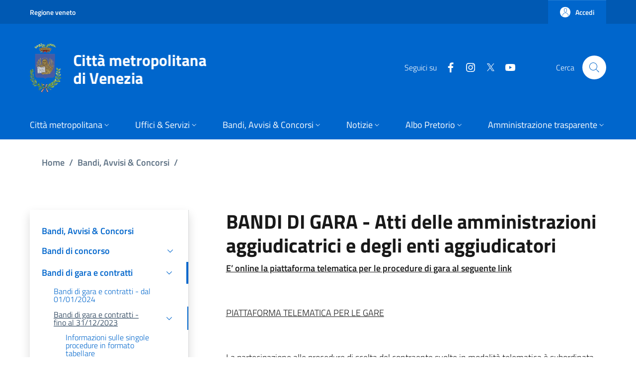

--- FILE ---
content_type: text/html; charset=UTF-8
request_url: https://cittametropolitana.ve.it/bandi-avvisi-e-concorsi/bandi-gara-e-contratti?page=6
body_size: 13047
content:
<!DOCTYPE html>
<html lang="it" dir="ltr" prefix="og: https://ogp.me/ns#">
  <head>
    <meta charset="utf-8" />
<meta name="description" content="E’ online la piattaforma telematica per le procedure di gara al seguente link PIATTAFORMA TELEMATICA PER LE GARE" />
<link rel="canonical" href="https://cittametropolitana.ve.it/bandi-avvisi-e-concorsi/bandi-gara-e-contratti" />
<meta name="Generator" content="Drupal 10 (https://www.drupal.org)" />
<meta name="MobileOptimized" content="width" />
<meta name="HandheldFriendly" content="true" />
<meta name="viewport" content="width=device-width, initial-scale=1, shrink-to-fit=no" />
<link rel="icon" href="/sites/default/files/favicon-citta-metropolitana-venezia_2.png" type="image/png" />

    <title>BANDI DI GARA - Atti delle amministrazioni aggiudicatrici e degli enti aggiudicatori | Città Metropolitana di Venezia</title>
    <link rel="stylesheet" media="all" href="/libraries/slick/slick/slick.css?t9gqxp" />
<link rel="stylesheet" media="all" href="/modules/contrib/slick/css/layout/slick.module.css?t9gqxp" />
<link rel="stylesheet" media="all" href="/core/modules/system/css/components/align.module.css?t9gqxp" />
<link rel="stylesheet" media="all" href="/core/modules/system/css/components/fieldgroup.module.css?t9gqxp" />
<link rel="stylesheet" media="all" href="/core/modules/system/css/components/container-inline.module.css?t9gqxp" />
<link rel="stylesheet" media="all" href="/core/modules/system/css/components/clearfix.module.css?t9gqxp" />
<link rel="stylesheet" media="all" href="/core/modules/system/css/components/details.module.css?t9gqxp" />
<link rel="stylesheet" media="all" href="/core/modules/system/css/components/hidden.module.css?t9gqxp" />
<link rel="stylesheet" media="all" href="/core/modules/system/css/components/item-list.module.css?t9gqxp" />
<link rel="stylesheet" media="all" href="/core/modules/system/css/components/js.module.css?t9gqxp" />
<link rel="stylesheet" media="all" href="/core/modules/system/css/components/nowrap.module.css?t9gqxp" />
<link rel="stylesheet" media="all" href="/core/modules/system/css/components/position-container.module.css?t9gqxp" />
<link rel="stylesheet" media="all" href="/core/modules/system/css/components/reset-appearance.module.css?t9gqxp" />
<link rel="stylesheet" media="all" href="/core/modules/system/css/components/resize.module.css?t9gqxp" />
<link rel="stylesheet" media="all" href="/core/modules/system/css/components/system-status-counter.css?t9gqxp" />
<link rel="stylesheet" media="all" href="/core/modules/system/css/components/system-status-report-counters.css?t9gqxp" />
<link rel="stylesheet" media="all" href="/core/modules/system/css/components/system-status-report-general-info.css?t9gqxp" />
<link rel="stylesheet" media="all" href="/core/modules/system/css/components/tablesort.module.css?t9gqxp" />
<link rel="stylesheet" media="all" href="/modules/contrib/blazy/css/blazy.css?t9gqxp" />
<link rel="stylesheet" media="all" href="/modules/contrib/blazy/css/components/blazy.loading.css?t9gqxp" />
<link rel="stylesheet" media="all" href="/modules/contrib/eu_cookie_compliance/css/eu_cookie_compliance.bare.css?t9gqxp" />
<link rel="stylesheet" media="all" href="/themes/custom/italiagov/dist/fonts/FontAwesome/css/all.min.css?t9gqxp" />
<link rel="stylesheet" media="all" href="/themes/custom/italiagov/dist/css/bootstrap-italia.min.css?t9gqxp" />
<link rel="stylesheet" media="all" href="/themes/custom/italiagov/dist/css/custom.css?t9gqxp" />
<link rel="stylesheet" media="all" href="/themes/custom/italiagov/dist/css/header-footer.css?t9gqxp" />
<link rel="stylesheet" media="all" href="/themes/custom/italiagov/dist/css/other.css?t9gqxp" />
<link rel="stylesheet" media="all" href="/themes/contrib/bootstrap_italia/css/bootstrap-italia-drupal-fix.css?t9gqxp" />

    
  </head>

  
  <body class="user-anonymous path-node page-node-type--page page-type--page">
                <nav class="skiplinks" aria-label="Skip links">
        <ul>
          <li class="visually-hidden-focusable">
            <a href="#it-main-content" class="visually-hidden-focusable">
              Salta al contenuto principale
            </a>
          </li>
          <li class="visually-hidden-focusable" >
            <a href="#footer" class="visually-hidden-focusable">
              Skip to footer content
            </a>
          </li>
        </ul>
      </nav>
    
    
      <div class="dialog-off-canvas-main-canvas" data-off-canvas-main-canvas>
    <div id="page-default">
  <header class="it-header-wrapper d-print-none it-header-sticky" data-bs-toggle="sticky" data-bs-position-type="fixed" data-bs-sticky-class-name="is-sticky" data-bs-target="#header-nav-wrapper"><div class="it-header-slim-wrapper"><div class="container"><div class="row"><div class="col-12"><div class="it-header-slim-wrapper-content"><a class="d-none d-lg-block navbar-brand" href="https://www.regione.veneto.it/" target="_blank" title="Go to Regione veneto" aria-label="Go to Regione veneto - External link - New window">Regione veneto</a><div class="it-header-slim-right-zone" role="navigation" aria-label="User links"><a data-focus-mouse="false" class="btn btn-primary btn-sm btn-icon btn-full" role="button" title="Accedi" href="/user/login" aria-label="Accedi"
    ><span class="rounded-icon" aria-hidden="true"><svg class="icon icon-sm icon-primary" role="img" aria-hidden="true"><use href="/themes/custom/italiagov/dist/svg/sprites.svg#it-user" xlink:href="/themes/custom/italiagov/dist/svg/sprites.svg#it-user"></use></svg></span>&nbsp;
                                              
          <span class="d-none d-lg-block">Accedi</span></a></div></div></div></div></div></div><div class="it-nav-wrapper"><div class="it-header-center-wrapper"><div class="container"><div class="row"><div class="col-12"><div class="it-header-center-content-wrapper"><div class="it-brand-wrapper"><a href="/" title="Home" rel="home"><img src="/sites/default/files/citta-metropolitana-venezia-logo.png" alt="Home" class="icon"></a></div><div class="it-right-zone"><div class="it-socials d-none d-lg-flex"><span>Seguici su</span><ul><li><a href="https://www.facebook.com/Cmvenezia/" rel="noopener" aria-label="Facebook" class="text-white" target="_blank"><svg class="icon icon-sm icon-white align-top" role="img" aria-hidden="true"><use href="/themes/custom/italiagov/dist/svg/sprites.svg#it-facebook" xlink:href="/themes/custom/italiagov/dist/svg/sprites.svg#it-facebook"></use></svg><span class="visually-hidden-focusable">Facebook</span></a></li><li><a href="https://www.instagram.com/cittametropolitanadivenezia/" rel="noopener" aria-label="Instagram" class="text-white" target="_blank"><svg class="icon icon-sm icon-white align-top" role="img" aria-hidden="true"><use href="/themes/custom/italiagov/dist/svg/sprites.svg#it-instagram" xlink:href="/themes/custom/italiagov/dist/svg/sprites.svg#it-instagram"></use></svg><span class="visually-hidden-focusable">Instagram</span></a></li><li><a href="https://twitter.com/CMVenezia" rel="noopener" aria-label="Twitter" class="text-white" target="_blank"><svg class="icon icon-sm icon-white align-top" role="img" aria-hidden="true"><use href="/themes/custom/italiagov/dist/svg/sprites.svg#it-twitter" xlink:href="/themes/custom/italiagov/dist/svg/sprites.svg#it-twitter"></use></svg><span class="visually-hidden-focusable">Twitter</span></a></li><li><a href="https://www.youtube.com/channel/UCAle5JcHBJnM75Gm7jL5ptA" rel="noopener" aria-label="YouTube" class="text-white" target="_blank"><svg class="icon icon-sm icon-white align-top" role="img" aria-hidden="true"><use href="/themes/custom/italiagov/dist/svg/sprites.svg#it-youtube" xlink:href="/themes/custom/italiagov/dist/svg/sprites.svg#it-youtube"></use></svg><span class="visually-hidden-focusable">YouTube</span></a></li></ul></div><div class="it-search-wrapper"><div class="modal  it-dialog-scrollable fade" id="modal-header-center-search" tabindex="-1" role="dialog" aria-label="Site search"><div class="modal-dialog modal-fullscreen m-0" role="document"><div class="modal-content h-100"><div class="modal-header"><button class="btn-close" type="button" data-bs-dismiss="modal" aria-label="Close modal dialog"><svg class="icon" role="img" aria-hidden="true"><use href="/themes/custom/italiagov/dist/svg/sprites.svg#it-close" xlink:href="/themes/custom/italiagov/dist/svg/sprites.svg#it-close"></use></svg></button></div><div class="modal-body"><div class="container"><div class="region region-header-center-search" id="it-region-header-center-search"><div class="search-block-form needs-validation block block-search block-search-form-block" data-drupal-selector="search-block-form" id="it-block-italiagov-search" role="search"><h2>Cerca</h2><form data-block="header_center_search italiagov_search" action="/search/node" method="get" id="search-block-form" accept-charset="UTF-8"><div class="form-group js-form-item form-item js-form-type-search form-item-keys js-form-item-keys form-no-label"><label class="active visually-hidden" for="edit-keys">Cerca</label><input title="Inserisci i termini da cercare." placeholder="Search by keyword or phrase." data-drupal-selector="edit-keys" type="search" id="edit-keys" name="keys" value="" size="15" maxlength="128" class="form-search form-control" /></div><div data-drupal-selector="edit-actions" class="form-actions mt-5 mb-3 text-align-left js-form-wrapper form-wrapper" id="edit-actions"><input class="btn btn-primary button js-form-submit form-submit me-3" data-drupal-selector="edit-submit" type="submit" id="edit-submit" value="Cerca" /></div></form></div></div></div></div><div class="modal-footer  modal-footer-shadow"></div></div></div></div><span class="d-none d-md-block">Cerca</span><a class="search-link rounded-icon"
                             role="button"
                             tabindex="0"
                             aria-pressed="false"
                             aria-label="Site search"
                             data-bs-toggle="modal"
                             data-bs-target="#modal-header-center-search"
                             href="#"
                          ><svg class="icon" role="img" aria-hidden="true"><use href="/themes/custom/italiagov/dist/svg/sprites.svg#it-search" xlink:href="/themes/custom/italiagov/dist/svg/sprites.svg#it-search"></use></svg></a></div></div></div></div></div></div></div><div id="header-nav-wrapper" class="it-header-navbar-wrapper"><div class="container"><div class="row"><div class="col-12"><div class="navbar navbar-expand-lg has-megamenu"><button
        class="custom-navbar-toggler"
        type="button"
        aria-controls="header_nav-main-navbar"
        aria-expanded="false"
        aria-label="Show/hide navigation bar"
        data-bs-toggle="navbarcollapsible"
        data-bs-target="#header_nav-main-navbar"
      ><svg class="icon icon-white" role="img" aria-hidden="true"><use href="/themes/custom/italiagov/dist/svg/sprites.svg#it-burger" xlink:href="/themes/custom/italiagov/dist/svg/sprites.svg#it-burger"></use></svg></button><div id="header_nav-main-navbar" class="navbar-collapsable"><div class="overlay" style="display: none;"></div><div class="close-div"><button class="btn close-menu" type="button"><span class="visually-hidden">Hide navigation</span><svg class="icon" role="img" aria-hidden="true"><use href="/themes/custom/italiagov/dist/svg/sprites.svg#it-close-big" xlink:href="/themes/custom/italiagov/dist/svg/sprites.svg#it-close-big"></use></svg></button></div><div class="menu-wrapper d-lg-flex">  


<ul data-block="header_nav italiagov_main_menu" class="navbar-nav"><li class="nav-item dropdown"><a href="" class="nav-link dropdown-toggle" data-bs-toggle="dropdown" aria-expanded="false" id="main--navbar-nav--menu-link-contentb93743bc-0f81-41e3-906b-30a1fb50a2a6"><span>Città metropolitana</span><svg class="icon icon-xs" role="img" aria-hidden="true"><use href="/themes/custom/italiagov/dist/svg/sprites.svg#it-expand" xlink:href="/themes/custom/italiagov/dist/svg/sprites.svg#it-expand"></use></svg></a><div class="dropdown-menu" role="region" aria-labelledby="main--navbar-nav--menu-link-contentb93743bc-0f81-41e3-906b-30a1fb50a2a6"><div class="link-list-wrapper"><ul class="link-list"><li class=""><a href="/citta-metropolitana" class="list-item dropdown-item" data-drupal-link-system-path="node/1193044"><span>Città metropolitana</span></a></li><li class=""><a href="/citta-metropolitana/statuto-citta-metropolitana" class="list-item dropdown-item" data-drupal-link-system-path="node/1022273"><span>Statuto della città metropolitana </span></a></li><li class=""><a href="/citta-metropolitana/sindaco-metropolitano" class="list-item dropdown-item" data-drupal-link-system-path="node/911946"><span>Sindaco metropolitano</span></a></li><li class=""><a href="/citta-metropolitana/consiglio-metropolitano" class="list-item dropdown-item" data-drupal-link-system-path="node/1192758"><span>Consiglio metropolitano</span></a></li><li class=""><a href="/citta-metropolitana/conferenza-metropolitana" class="list-item dropdown-item" data-drupal-link-system-path="node/911948"><span>Conferenza metropolitana</span></a></li><li class=""><a href="/citta-metropolitana/commissioni-consiliari-permanenti" class="list-item dropdown-item" data-drupal-link-system-path="node/1192812"><span>Commissioni consiliari permanenti</span></a></li><li class=""><a href="https://elezioni.cittametropolitana.ve.it/" class="list-item dropdown-item" target="_blank" rel="nofollow" aria-label="Elezioni metropolitane - External link - New window"><span>Elezioni metropolitane</span></a></li><li class=""><a href="/citta-metropolitana/archivio-video" class="list-item dropdown-item" data-drupal-link-system-path="citta-metropolitana/archivio-video"><span>Archivio video</span></a></li><li class=""><a href="/citta-metropolitana/rubrica" class="list-item dropdown-item" data-drupal-link-system-path="node/91"><span>Rubrica</span></a></li></ul></div></div></li><li class="nav-item dropdown"><a href="" class="nav-link dropdown-toggle" data-bs-toggle="dropdown" aria-expanded="false" id="main--navbar-nav--menu-link-content964f5934-0cab-4e50-a015-b61f5eebb479"><span>Uffici &amp; Servizi</span><svg class="icon icon-xs" role="img" aria-hidden="true"><use href="/themes/custom/italiagov/dist/svg/sprites.svg#it-expand" xlink:href="/themes/custom/italiagov/dist/svg/sprites.svg#it-expand"></use></svg></a><div class="dropdown-menu" role="region" aria-labelledby="main--navbar-nav--menu-link-content964f5934-0cab-4e50-a015-b61f5eebb479"><div class="link-list-wrapper"><ul class="link-list"><li class=""><a href="/uffici-servizi/servizi/on-line" class="list-item dropdown-item" data-drupal-link-system-path="node/1193139"><span>Servizi</span></a></li><li class=""><a href="/uffici-servizi/sedi" class="list-item dropdown-item" data-drupal-link-system-path="node/1193142"><span>Sedi</span></a></li><li class=""><a href="/uffici-servizi/uffici" class="list-item dropdown-item"><span>Organigramma</span></a></li><li class=""><a href="/uffici-servizi/direttore-generale" class="list-item dropdown-item" data-drupal-link-system-path="node/1193085"><span>Direttore Generale</span></a></li><li class=""><a href="/uffici-servizi/macrostruttura" class="list-item dropdown-item" data-drupal-link-system-path="node/1193138"><span>Macrostruttura</span></a></li><li class=""><a href="/uffici-servizi/comitato-unico-garanzia" class="list-item dropdown-item" data-drupal-link-system-path="node/126211"><span>Comitato Unico di Garanzia CUG</span></a></li></ul></div></div></li><li class="nav-item dropdown"><a href="" class="nav-link dropdown-toggle" data-bs-toggle="dropdown" aria-expanded="false" id="main--navbar-nav--menu-link-content266f7911-456a-4239-a979-d5be9b62a854"><span>Bandi, Avvisi &amp; Concorsi</span><svg class="icon icon-xs" role="img" aria-hidden="true"><use href="/themes/custom/italiagov/dist/svg/sprites.svg#it-expand" xlink:href="/themes/custom/italiagov/dist/svg/sprites.svg#it-expand"></use></svg></a><div class="dropdown-menu" role="region" aria-labelledby="main--navbar-nav--menu-link-content266f7911-456a-4239-a979-d5be9b62a854"><div class="link-list-wrapper"><ul class="link-list"><li class=""><a href="/uffici-servizi/SUA" class="list-item dropdown-item" data-drupal-link-system-path="node/1195623"><span>StazioneUnicaAppaltante certificata L1/SF1 ai sensi dell’art. 63 del D.Lgs. 36</span></a></li><li class=""><a href="/bandi-avvisi-e-concorsi" class="list-item dropdown-item" data-drupal-link-system-path="node/1193046"><span>Bandi, Avvisi &amp; Concorsi</span></a></li><li class=""><a href="/bandi-avvisi-e-concorsi/bandi-concorso" class="list-item dropdown-item" data-drupal-link-system-path="node/192"><span>Bandi di concorso</span></a></li><li class=""><a href="https://cittametropolitana.ve.it/bandi-avvisi-e-concorsi/bandi-gara-e-contratti-dal-01-01-04" class="list-item dropdown-item" target="_blank" rel="nofollow" aria-label="Bandi di gara e contratti - External link - New window"><span>Bandi di gara e contratti</span></a></li><li class=""><a href="/piattaforme-telematiche-gare" class="list-item dropdown-item" data-drupal-link-system-path="node/1196430"><span>Piattaforme telematiche per le procedure di gara</span></a></li><li class=""><a href="/bandi/AvvisiManifestazioneInteresse.html" class="list-item dropdown-item" data-drupal-link-system-path="bandi/AvvisiManifestazioneInteresse.html"><span>Avvisi di manifestazione di interesse</span></a></li></ul></div></div></li><li class="nav-item dropdown"><a href="" class="nav-link dropdown-toggle" data-bs-toggle="dropdown" aria-expanded="false" id="main--navbar-nav--menu-link-contente933ded2-0b36-46d2-8b70-ede9702c81de"><span>Notizie</span><svg class="icon icon-xs" role="img" aria-hidden="true"><use href="/themes/custom/italiagov/dist/svg/sprites.svg#it-expand" xlink:href="/themes/custom/italiagov/dist/svg/sprites.svg#it-expand"></use></svg></a><div class="dropdown-menu" role="region" aria-labelledby="main--navbar-nav--menu-link-contente933ded2-0b36-46d2-8b70-ede9702c81de"><div class="link-list-wrapper"><ul class="link-list"><li class=""><a href="/notizie/tutte-le-notizie" class="list-item dropdown-item" data-drupal-link-system-path="node/1193038"><span>Tutte le notizie</span></a></li><li class=""><a href="/notizie/notizie-dalla-provincia" class="list-item dropdown-item" data-drupal-link-system-path="node/1193039"><span>Notizie dalla provincia</span></a></li><li class=""><a href="/notizie/notizie-dal-territorio" class="list-item dropdown-item" data-drupal-link-system-path="node/1193040"><span>Notizie dal territorio</span></a></li><li class=""><a href="/notizie/novita-sui-servizi" class="list-item dropdown-item" data-drupal-link-system-path="node/1193041"><span>Novità sui servizi</span></a></li><li class=""><a href="/notizie/comunicati-stampa" class="list-item dropdown-item" data-drupal-link-system-path="node/1193042"><span>Comunicati stampa</span></a></li><li class=""><a href="/notizie/mediagallery" class="list-item dropdown-item" data-drupal-link-system-path="node/1193043"><span>Mediagallery</span></a></li></ul></div></div></li><li class="nav-item dropdown"><a href="" class="nav-link dropdown-toggle" data-bs-toggle="dropdown" aria-expanded="false" id="main--navbar-nav--menu-link-contentff5ec70c-edd2-40b0-a315-d1146374e9a1"><span>Albo Pretorio</span><svg class="icon icon-xs" role="img" aria-hidden="true"><use href="/themes/custom/italiagov/dist/svg/sprites.svg#it-expand" xlink:href="/themes/custom/italiagov/dist/svg/sprites.svg#it-expand"></use></svg></a><div class="dropdown-menu" role="region" aria-labelledby="main--navbar-nav--menu-link-contentff5ec70c-edd2-40b0-a315-d1146374e9a1"><div class="link-list-wrapper"><ul class="link-list"><li class=""><a href="https://cloud.urbi.it/urbi/progs/urp/ur1ME002.sto?DB_NAME=n1201740&amp;w3cbt=S" class="list-item dropdown-item" target="_blank" rel="nofollow" aria-label="Albo Pretorio (dal 01/01/2026) - External link - New window"><span>Albo Pretorio (dal 01/01/2026)</span></a></li><li class=""><a href="https://albopretorio.cittametropolitana.ve.it/AlboOnline/ricercaAlbo" class="list-item dropdown-item" target="_blank" rel="nofollow" aria-label="Albo Pretorio (fino al 31/12/2025) - External link - New window"><span>Albo Pretorio (fino al 31/12/2025)</span></a></li></ul></div></div></li><li class="nav-item dropdown"><a href="/trasparenza/amministrazione-trasparente" class="nav-link dropdown-toggle" data-bs-toggle="dropdown" aria-expanded="false" id="main--navbar-nav--menu-link-contentfa0f480e-3604-4f18-bd63-b9fb2f8d8e29"><span>Amministrazione trasparente</span><svg class="icon icon-xs" role="img" aria-hidden="true"><use href="/themes/custom/italiagov/dist/svg/sprites.svg#it-expand" xlink:href="/themes/custom/italiagov/dist/svg/sprites.svg#it-expand"></use></svg></a><div class="dropdown-menu" role="region" aria-labelledby="main--navbar-nav--menu-link-contentfa0f480e-3604-4f18-bd63-b9fb2f8d8e29"><div class="link-list-wrapper"><ul class="link-list"><li class=""><a href="/amministrazione-trasparente" class="list-item dropdown-item" data-drupal-link-system-path="node/1079451"><span>Amministrazione trasparente</span></a></li><li class=""><a href="/amministrazione-trasparente/disposizioni-generali" class="list-item dropdown-item" data-drupal-link-system-path="node/289241"><span>Disposizioni generali</span></a></li><li class=""><a href="/amministrazione-trasparente/organizzazione" class="list-item dropdown-item" data-drupal-link-system-path="node/289410"><span>Organizzazione</span></a></li><li class=""><a href="/amministrazione-trasparente/consulenti-e-collaboratori" class="list-item dropdown-item" data-drupal-link-system-path="node/1190624"><span>Consulenti e collaboratori</span></a></li><li class=""><a href="/amministrazione-trasparente/personale" class="list-item dropdown-item" data-drupal-link-system-path="node/65"><span>Personale</span></a></li><li class=""><a href="/bandi-avvisi-e-concorsi/bandi-concorso" class="list-item dropdown-item" data-drupal-link-system-path="node/192"><span>Bandi di concorso</span></a></li><li class=""><a href="/amministrazione-trasparente/abilitazioni-professionali" class="list-item dropdown-item" data-drupal-link-system-path="node/191"><span>Abilitazioni professionali</span></a></li><li class=""><a href="/amministrazione-trasparente/performance" class="list-item dropdown-item" data-drupal-link-system-path="node/66"><span>Performance</span></a></li><li class=""><a href="/amministrazione-trasparente/enti-controllati" class="list-item dropdown-item" data-drupal-link-system-path="node/290815"><span>Enti controllati</span></a></li><li class=""><a href="/amministrazione-trasparente/enti-controllati/enti-pubblici-vigilati" class="list-item dropdown-item" data-drupal-link-system-path="node/883764"><span>Enti pubblici vigilati</span></a></li><li class=""><a href="/amministrazione-trasparente/attivita-e-procedimenti" class="list-item dropdown-item" data-drupal-link-system-path="node/290817"><span>Attività e procedimenti</span></a></li><li class=""><a href="/amministrazione-trasparente/provvedimenti" class="list-item dropdown-item" data-drupal-link-system-path="node/294888"><span>Provvedimenti</span></a></li><li class=""><a href="https://cittametropolitana.ve.it/bandi-avvisi-e-concorsi/bandi-gara-e-contratti-dal-01-01-04" class="list-item dropdown-item" target="_blank" rel="nofollow" aria-label="Bandi di gara e contratti - External link - New window"><span>Bandi di gara e contratti</span></a></li><li class=""><a href="https://cmvenezia.pro-q.it/" class="list-item dropdown-item" target="_blank" rel="nofollow" aria-label="Piattaforma telematica per le gare - External link - New window"><span>Piattaforma telematica per le gare</span></a></li><li class=""><a href="/amministrazione-trasparente/sovvenzioni-contributi-sussidi-vantaggi-economici" class="list-item dropdown-item" data-drupal-link-system-path="node/279146"><span>Sovvenzioni, contributi, sussidi, vantaggi economici</span></a></li><li class=""><a href="/amministrazione-trasparente/bilanci" class="list-item dropdown-item" data-drupal-link-system-path="node/291011"><span>Bilanci</span></a></li><li class=""><a href="/amministrazione-trasparente/beni-immobili-e-gestione-patrimonio" class="list-item dropdown-item" data-drupal-link-system-path="node/291061"><span>Beni immobili e gestione patrimonio</span></a></li><li class=""><a href="/amministrazione-trasparente/servizi-erogati" class="list-item dropdown-item" data-drupal-link-system-path="node/291093"><span>Servizi erogati</span></a></li><li class=""><a href="/amministrazione-trasparente/controlli-e-rilievi-amministrazione" class="list-item dropdown-item" data-drupal-link-system-path="node/291092"><span>Controlli e rilievi sull&#039;amministrazione</span></a></li><li class=""><a href="/amministrazione-trasparente/controlli-sulle-attivita-economiche" class="list-item dropdown-item" data-drupal-link-system-path="node/1196099"><span>Controlli sulle attività economiche</span></a></li><li class=""><a href="/amministrazione-trasparente/pagamenti-amministrazione" class="list-item dropdown-item" data-drupal-link-system-path="node/291102"><span>Pagamenti dell&#039;amministrazione</span></a></li><li class=""><a href="/amministrazione-trasparente/opere-pubbliche" class="list-item dropdown-item" data-drupal-link-system-path="node/1115484"><span>Opere pubbliche</span></a></li><li class=""><a href="/amministrazione-trasparente/pianificazione-e-governo-territorio" class="list-item dropdown-item" data-drupal-link-system-path="node/434739"><span>Pianificazione e governo del territorio</span></a></li><li class=""><a href="/amministrazione-trasparente/informazioni-ambientali" class="list-item dropdown-item" data-drupal-link-system-path="node/760300"><span>Informazioni ambientali</span></a></li><li class=""><a href="/amministrazione-trasparente/interventi-straordinari-e-di-emergenza" class="list-item dropdown-item" data-drupal-link-system-path="node/291107"><span>Interventi straordinari e di emergenza</span></a></li><li class=""><a href="/amministrazione-trasparente/prevenzione-corruzione" class="list-item dropdown-item" data-drupal-link-system-path="node/291108"><span>Altri contenuti - Prevenzione della Corruzione</span></a></li><li class=""><a href="/amministrazione-trasparente/accesibilita-catalogo" class="list-item dropdown-item" data-drupal-link-system-path="node/388038"><span>Altri contenuti - Accessibilità e Catalogo dei dati, metadati e banche dati</span></a></li><li class=""><a href="/amministrazione-trasparente/accesso-civico" class="list-item dropdown-item" data-drupal-link-system-path="node/388037"><span>Altri contenuti - Accesso civico</span></a></li><li class=""><a href="/amministrazione-trasparente/dati-ulteriori" class="list-item dropdown-item" data-drupal-link-system-path="node/388039"><span>Altri contenuti - Dati ulteriori</span></a></li><li class=""><a href="/amministrazione-trasparente/dati-ulteriori/attuazione-misure-pnrr" class="list-item dropdown-item" data-drupal-link-system-path="node/1192878"><span>Attuazione Misure PNRR</span></a></li><li class=""><a href="/sites/default/files/Informative_GDPR/" target="_blank" class="list-item dropdown-item"><span>Informative privacy GDPR</span></a></li></ul></div></div></li></ul>

</div></div></div></div></div></div></div></div></header>  

  <main id="it-main-content" class=""><section class="it-breadcrumb__wrapper px-4 mt-4 container" aria-label="Breadcrumb section"><div class="row"><div class="col px-lg-4"><div class="region region-breadcrumb" id="it-region-breadcrumb"><div id="it-block-italiagov-breadcrumbs" class="block block-system block-system-breadcrumb-block"><nav class="breadcrumb-container" aria-labelledby="system-breadcrumb"><h2 id="system-breadcrumb" class="visually-hidden">Briciole di pane</h2><ol class="breadcrumb"><li class="breadcrumb-item"
                      ><a href="/">Home</a><span class="separator">/</span></li><li class="breadcrumb-item"
                      ><a href="/bandi-avvisi-e-concorsi">Bandi, Avvisi &amp; Concorsi</a><span class="separator">/</span></li><li class="breadcrumb-item active"
            aria-current="page"          >
                          BANDI DI GARA - Atti Delle Amministrazioni Aggi...
                                  </li></ol></nav></div></div></div></div></section><div class="it-local-tasks_wrapper d-print-none container"></div><div class="it-help__wrapper container"></div><div class="it-notification__wrapper container"><div class="region region-notification" id="it-region-notification"><div data-drupal-messages-fallback class="hidden"></div></div></div><div class="container has-one-sidebar"><div class="row"><aside class="col-lg-4 it-sidebar-first__wrapper" role="complementary"><div class="region region-sidebar-first" id="it-region-sidebar-first"><div class="sidebar-wrapper it-line-right-side">
  <nav
     id="block-bandiavvisiconcorsi"
    role="navigation"
    aria-labelledby="it-sidebar-first--menu-block-bandiavvisiconcorsi"
  >

    <div class="sidebar-linklist-wrapper">
                                
      <h3 class="visually-hidden" id="it-sidebar-first--menu-block-bandiavvisiconcorsi">Bandi, Avvisi &amp; Concorsi</h3>
      

                    <div class="link-list-wrapper bandi-avvisi-concorsi"><ul class="link-list"><li><a class="list-item large medium" title="Go to: Bandi, Avvisi &amp; Concorsi" href="/bandi-avvisi-e-concorsi"><span class="list-item-title">Bandi, Avvisi &amp; Concorsi</span></a></li><li><a class="list-item large medium right-icon" title="Go to: Bandi di concorso" data-bs-toggle="collapse" data-bs-target="#bandi-avvisi-concorsi--menu-recursive--menu-link-content121737e1-7df6-4d48-9404-05cf013651b7" aria-expandend="false" aria-controls="bandi-avvisi-concorsi--menu-recursive--menu-link-content121737e1-7df6-4d48-9404-05cf013651b7" href="#bandi-avvisi-concorsi--menu-recursive--menu-link-content121737e1-7df6-4d48-9404-05cf013651b7" role="button"><span class="list-item-title-icon-wrapper"><span class="list-item-title">Bandi di concorso</span><svg class="icon icon-sm icon-primary right" role="img" aria-hidden="true"><use href="/themes/custom/italiagov/dist/svg/sprites.svg#it-expand" xlink:href="/themes/custom/italiagov/dist/svg/sprites.svg#it-expand"></use></svg></span></a><ul id="bandi-avvisi-concorsi--menu-recursive--menu-link-content121737e1-7df6-4d48-9404-05cf013651b7"
              class="link-sublist collapse"
                        ><li><a class="list-item" title="Go to: Bandi di concorso" href="/bandi-avvisi-e-concorsi/bandi-concorso"><span class="list-item-title">Bandi di concorso</span></a></li><li><a class="list-item" title="Go to: Bandi di concorso scaduti" href="/bandi-avvisi-e-concorsi/bandi-concorso-scaduti"><span class="list-item-title">Bandi di concorso scaduti</span></a></li></ul></li><li><a class="list-item active large medium right-icon" title="Go to: Bandi di gara e contratti" data-bs-toggle="collapse" data-bs-target="#bandi-avvisi-concorsi--menu-recursive--menu-link-content1da9198d-30a8-42a6-930e-2d9e1a8e8893" aria-expandend="false" aria-controls="bandi-avvisi-concorsi--menu-recursive--menu-link-content1da9198d-30a8-42a6-930e-2d9e1a8e8893" href="#bandi-avvisi-concorsi--menu-recursive--menu-link-content1da9198d-30a8-42a6-930e-2d9e1a8e8893" role="button"><span class="list-item-title-icon-wrapper"><span class="list-item-title">Bandi di gara e contratti</span><span class="visually-hidden">Attivo</span><svg class="icon icon-sm icon-primary right" role="img" aria-hidden="true"><use href="/themes/custom/italiagov/dist/svg/sprites.svg#it-expand" xlink:href="/themes/custom/italiagov/dist/svg/sprites.svg#it-expand"></use></svg></span></a><ul id="bandi-avvisi-concorsi--menu-recursive--menu-link-content1da9198d-30a8-42a6-930e-2d9e1a8e8893"
              class="link-sublist collapse show"
                        ><li><a class="list-item" title="Go to: Bandi di gara e contratti - dal 01/01/2024" href="/bandi-avvisi-e-concorsi/bandi-gara-e-contratti-dal-01-01-04"><span class="list-item-title">Bandi di gara e contratti - dal 01/01/2024</span></a></li><li><a class="list-item active right-icon" title="Go to: Bandi di gara e contratti - fino al 31/12/2023" data-bs-toggle="collapse" data-bs-target="#bandi-avvisi-concorsi--menu-recursive--menu-link-content70c313d1-f372-4417-b3d8-d5add01d95d3" aria-expandend="false" aria-controls="bandi-avvisi-concorsi--menu-recursive--menu-link-content70c313d1-f372-4417-b3d8-d5add01d95d3" href="#bandi-avvisi-concorsi--menu-recursive--menu-link-content70c313d1-f372-4417-b3d8-d5add01d95d3" role="button"><span class="list-item-title-icon-wrapper"><span class="list-item-title">Bandi di gara e contratti - fino al 31/12/2023</span><span class="visually-hidden">Attivo</span><svg class="icon icon-sm icon-primary right" role="img" aria-hidden="true"><use href="/themes/custom/italiagov/dist/svg/sprites.svg#it-expand" xlink:href="/themes/custom/italiagov/dist/svg/sprites.svg#it-expand"></use></svg></span></a><ul id="bandi-avvisi-concorsi--menu-recursive--menu-link-content70c313d1-f372-4417-b3d8-d5add01d95d3"
              class="link-sublist collapse show"
                        ><li><a class="list-item" title="Go to: Informazioni sulle singole procedure in formato tabellare" href="/bandi-avvisi-e-concorsi/bandi-gara-e-contratti/informazioni-procedure"><span class="list-item-title">Informazioni sulle singole procedure in formato tabellare</span></a></li><li><a class="list-item active" title="Go to: Atti delle amministrazioni aggiudicatrici e degli enti aggiudicatori" href="/bandi-avvisi-e-concorsi/bandi-gara-e-contratti"><span class="list-item-title">Atti delle amministrazioni aggiudicatrici e degli enti aggiudicatori</span><span class="visually-hidden">Attivo</span></a></li><li><a class="list-item" title="Go to: Atti relativi alla programmazione di lavori, opere, servizi e forniture" href="/bandi-avvisi-e-concorsi/bandi-gara-e-contratti/atti-programmazione-lavori-opere-servizi-forniture"><span class="list-item-title">Atti relativi alla programmazione di lavori, opere, servizi e forniture</span></a></li><li><a class="list-item right-icon" title="Go to: Atti relativi alle procedure per affidamenti appalti pubblici di servizi, forniture, lavori e opere, di concorsi pubblici di progettazione, di concorsi di idee e di concessioni" data-bs-toggle="collapse" data-bs-target="#bandi-avvisi-concorsi--menu-recursive--menu-link-content43e3f299-586e-42bf-8546-cf4cd4de7d65" aria-expandend="false" aria-controls="bandi-avvisi-concorsi--menu-recursive--menu-link-content43e3f299-586e-42bf-8546-cf4cd4de7d65" href="#bandi-avvisi-concorsi--menu-recursive--menu-link-content43e3f299-586e-42bf-8546-cf4cd4de7d65" role="button"><span class="list-item-title-icon-wrapper"><span class="list-item-title">Atti relativi alle procedure per affidamenti appalti pubblici di servizi, forniture, lavori e opere, di concorsi pubblici di progettazione, di concorsi di idee e di concessioni</span><svg class="icon icon-sm icon-primary right" role="img" aria-hidden="true"><use href="/themes/custom/italiagov/dist/svg/sprites.svg#it-expand" xlink:href="/themes/custom/italiagov/dist/svg/sprites.svg#it-expand"></use></svg></span></a><ul id="bandi-avvisi-concorsi--menu-recursive--menu-link-content43e3f299-586e-42bf-8546-cf4cd4de7d65"
              class="link-sublist collapse"
                        ><li><a class="list-item" title="Go to: Determinazioni a contrattare" href="/bandi-avvisi-e-concorsi/determinazioni-a-contrattare"><span class="list-item-title">Determinazioni a contrattare</span></a></li><li><a class="list-item right-icon" title="Go to: Avvisi e bandi" data-bs-toggle="collapse" data-bs-target="#bandi-avvisi-concorsi--menu-recursive--menu-link-contenta5b32ea7-7c6f-408e-968e-9a72365df0fe" aria-expandend="false" aria-controls="bandi-avvisi-concorsi--menu-recursive--menu-link-contenta5b32ea7-7c6f-408e-968e-9a72365df0fe" href="#bandi-avvisi-concorsi--menu-recursive--menu-link-contenta5b32ea7-7c6f-408e-968e-9a72365df0fe" role="button"><span class="list-item-title-icon-wrapper"><span class="list-item-title">Avvisi e bandi</span><svg class="icon icon-sm icon-primary right" role="img" aria-hidden="true"><use href="/themes/custom/italiagov/dist/svg/sprites.svg#it-expand" xlink:href="/themes/custom/italiagov/dist/svg/sprites.svg#it-expand"></use></svg></span></a><ul id="bandi-avvisi-concorsi--menu-recursive--menu-link-contenta5b32ea7-7c6f-408e-968e-9a72365df0fe"
              class="link-sublist collapse"
                        ><li><a class="list-item right-icon" title="Bandi CmVE" data-bs-toggle="collapse" data-bs-target="#bandi-avvisi-concorsi--menu-recursive--views-viewviewsbandi-enricopage-4" aria-expandend="false" aria-controls="bandi-avvisi-concorsi--menu-recursive--views-viewviewsbandi-enricopage-4" href="#bandi-avvisi-concorsi--menu-recursive--views-viewviewsbandi-enricopage-4" role="button"><span class="list-item-title-icon-wrapper"><span class="list-item-title">Bandi CmVE</span><svg class="icon icon-sm icon-primary right" role="img" aria-hidden="true"><use href="/themes/custom/italiagov/dist/svg/sprites.svg#it-expand" xlink:href="/themes/custom/italiagov/dist/svg/sprites.svg#it-expand"></use></svg></span></a><ul id="bandi-avvisi-concorsi--menu-recursive--views-viewviewsbandi-enricopage-4"
              class="link-sublist collapse"
                        ><li><a class="list-item" title="Bandi CmVE (tutti i bandi)" href="/bandi/Avvisi.html"><span class="list-item-title">Bandi CmVE (tutti i bandi)</span></a></li><li><a class="list-item" title="Bandi CmVE (tutti i bandi)" href="/bandi/AvvisiManifestazioneInteresse.html"><span class="list-item-title">Bandi CmVE (tutti i bandi)</span></a></li><li><a class="list-item" title="Bandi CmVE (tutti i bandi)" href="/bandi/bandi_CmVE.html"><span class="list-item-title">Bandi CmVE (tutti i bandi)</span></a></li><li><a class="list-item" title="Bandi CmVE (attivi)" href="/bandi/bandi_CmVE_attivi.html"><span class="list-item-title">Bandi CmVE (attivi)</span></a></li><li><a class="list-item" title="Bandi CmVE (tutti i bandi)" href="/trasparenza/bandi_CmVE_EEE.html"><span class="list-item-title">Bandi CmVE (tutti i bandi)</span></a></li><li><a class="list-item" title="Bandi CmVE (tutti i bandi)" href="/trasparenza/bandi_CmVEE.html"><span class="list-item-title">Bandi CmVE (tutti i bandi)</span></a></li><li><a class="list-item" title="Bandi CmVE (attivi)" href="/bandi/bandi_CmVE_attivi.html"><span class="list-item-title">Bandi CmVE (attivi)</span></a></li><li><a class="list-item" title="Bandi CmVE (scaduti)" href="/bandi/bandi_CmVE_scaduti.html"><span class="list-item-title">Bandi CmVE (scaduti)</span></a></li><li><a class="list-item" title="Bandi CmVE (scaduti)" href="/bandi/bandi_CmVE_scaduti.html"><span class="list-item-title">Bandi CmVE (scaduti)</span></a></li></ul></li><li><a class="list-item" title="Bandi CmVE" href="/trasparenza/gestione_bandi_CmVE.html"><span class="list-item-title">Bandi CmVE</span></a></li><li><a class="list-item right-icon" title="Go to: Bandi SUA" data-bs-toggle="collapse" data-bs-target="#bandi-avvisi-concorsi--menu-recursive--views-viewviewsbandi-enricopage-3" aria-expandend="false" aria-controls="bandi-avvisi-concorsi--menu-recursive--views-viewviewsbandi-enricopage-3" href="#bandi-avvisi-concorsi--menu-recursive--views-viewviewsbandi-enricopage-3" role="button"><span class="list-item-title-icon-wrapper"><span class="list-item-title">Bandi SUA</span><svg class="icon icon-sm icon-primary right" role="img" aria-hidden="true"><use href="/themes/custom/italiagov/dist/svg/sprites.svg#it-expand" xlink:href="/themes/custom/italiagov/dist/svg/sprites.svg#it-expand"></use></svg></span></a><ul id="bandi-avvisi-concorsi--menu-recursive--views-viewviewsbandi-enricopage-3"
              class="link-sublist collapse"
                        ><li><a class="list-item" title="Bandi SUA (tutti i bandi)" href="/bandi/bandi_sua.html"><span class="list-item-title">Bandi SUA (tutti i bandi)</span></a></li><li><a class="list-item" title="Bandi SUA (tutti i bandi)" href="/trasparenza/bandi_sua_EEE.html"><span class="list-item-title">Bandi SUA (tutti i bandi)</span></a></li><li><a class="list-item" title="Bandi SUA (tutti i bandi)" href="/bandi/bandi.html"><span class="list-item-title">Bandi SUA (tutti i bandi)</span></a></li><li><a class="list-item" title="Bandi SUA (attivi)" href="/bandi/bandi_sua_attivi.html"><span class="list-item-title">Bandi SUA (attivi)</span></a></li><li><a class="list-item" title="Bandi SUA (attivi)" href="/bandi/bandi_sua_attivi.html"><span class="list-item-title">Bandi SUA (attivi)</span></a></li><li><a class="list-item" title="Bandi SUA (scaduti)" href="/bandi/bandi_sua_scaduti.html"><span class="list-item-title">Bandi SUA (scaduti)</span></a></li><li><a class="list-item" title="Bandi SUA (scaduti)" href="/bandi/bandi_sua_scaduti.html"><span class="list-item-title">Bandi SUA (scaduti)</span></a></li></ul></li><li><a class="list-item" title="Go to: Bandi SUA" href="/trasparenza/gestione_bandi_sua.html"><span class="list-item-title">Bandi SUA</span></a></li></ul></li><li><a class="list-item right-icon" title="Go to: Commissioni di gara" data-bs-toggle="collapse" data-bs-target="#bandi-avvisi-concorsi--menu-recursive--menu-link-content26053938-e8ec-4431-884b-92020a861d4a" aria-expandend="false" aria-controls="bandi-avvisi-concorsi--menu-recursive--menu-link-content26053938-e8ec-4431-884b-92020a861d4a" href="#bandi-avvisi-concorsi--menu-recursive--menu-link-content26053938-e8ec-4431-884b-92020a861d4a" role="button"><span class="list-item-title-icon-wrapper"><span class="list-item-title">Commissioni di gara</span><svg class="icon icon-sm icon-primary right" role="img" aria-hidden="true"><use href="/themes/custom/italiagov/dist/svg/sprites.svg#it-expand" xlink:href="/themes/custom/italiagov/dist/svg/sprites.svg#it-expand"></use></svg></span></a><ul id="bandi-avvisi-concorsi--menu-recursive--menu-link-content26053938-e8ec-4431-884b-92020a861d4a"
              class="link-sublist collapse"
                        ><li><a class="list-item" title="Go to: Commissioni di gara (CmVE)" href="/bandi/commissioni-gara-cmve"><span class="list-item-title">Commissioni di gara (CmVE)</span></a></li><li><a class="list-item" title="Go to: Commissioni di gara (SUA)" href="/bandi/commissioni-gara-sua"><span class="list-item-title">Commissioni di gara (SUA)</span></a></li></ul></li><li><a class="list-item" title="Go to: Verbali delle commissioni di gara" href="/bandi-avvisi-e-concorsi/elenco-verbali-di-gara"><span class="list-item-title">Verbali delle commissioni di gara</span></a></li><li><a class="list-item" title="Bandi di gara - Art. 47 DL77/2021" href="/bandi-avvisi-e-concorsi/bandi-di-gara-art-47"><span class="list-item-title">Pari opportunità e inclusione lavorativa nei contratti pubblici, nel PNRR e nel PNC</span></a></li><li><a class="list-item" title="Go to: Fase esecutiva" href="/bandi-avvisi-e-concorsi/fase-esecutiva"><span class="list-item-title">Fase esecutiva</span></a></li><li><a class="list-item" title="Bandi di gara - Art. 47 DL77/2021" href="/bandi-avvisi-e-concorsi/bandi-di-gara-art-47"><span class="list-item-title">Pari opportunità e inclusione lavorativa nei contratti pubblici, nel PNRR e nel PNC</span></a></li><li><a class="list-item" title="Go to: Resoconti della gestione finanziaria dei contratti al termine della loro esecuzione" href="/bandi-avvisi-e-concorsi/bandi-gara-e-contratti/resoconti-gestione-finanziaria"><span class="list-item-title">Resoconti della gestione finanziaria dei contratti al termine della loro esecuzione</span></a></li><li><a class="list-item" title="Go to: Affidamenti diretti di lavori, servizi e forniture di somma urgenza e di protezione civile" href="http://affarigenerali.rete.provincia.venezia.it/L190/?idSezione=408323&amp;id=&amp;sort=&amp;activePage=&amp;search=" target="_blank" rel="nofollow" aria-label="Affidamenti diretti di lavori, servizi e forniture di somma urgenza e di protezione civile - External link - New window"><span class="list-item-title">Affidamenti diretti di lavori, servizi e forniture di somma urgenza e di protezione civile</span></a></li><li><a class="list-item" title="Go to: Affidamenti in house" href="/bandi-avvisi-e-concorsi/affidamenti-in-house"><span class="list-item-title">Affidamenti in house</span></a></li><li><a class="list-item" title="Go to: Progetti di investimento pubblico" href="/bandi-avvisi-e-concorsi/progetti-investimento-pubblico"><span class="list-item-title">Progetti di investimento pubblico</span></a></li></ul></li><li><a class="list-item" title="Go to: Bandi di gara e contratti con utilizzo fondi PNRR" href="/bandi-avvisi-e-concorsi/bandi-gara-e-contratti/bandi-fondi-pnrr"><span class="list-item-title">Bandi di gara e contratti con utilizzo fondi PNRR</span></a></li><li><a class="list-item" title="Go to: Bandi di gara - Art. 47 DL77/2021" href="/bandi-avvisi-e-concorsi/bandi-di-gara-art-47"><span class="list-item-title">Bandi di gara - Art. 47 DL77/2021</span></a></li><li><a class="list-item" title="Go to: Faq in materia di anticorruzione, trasparenza e contatti pubblici" href="/bandi-avvisi-e-concorsi/bandi-gara-e-contratti/faq-anticorruzione-trasparenza-contratti"><span class="list-item-title">Faq in materia di anticorruzione, trasparenza e contatti pubblici</span></a></li><li><a class="list-item" title="Go to: Responsabile dell’Anagrafe per la Stazione Appaltante (RASA)" href="/bandi-avvisi-e-concorsi/bandi-gara-e-contratti/responsabile-anagrafe"><span class="list-item-title">Responsabile dell’Anagrafe per la Stazione Appaltante (RASA)</span></a></li><li><a class="list-item right-icon" title="Go to: Albo Fornitori" data-bs-toggle="collapse" data-bs-target="#bandi-avvisi-concorsi--menu-recursive--menu-link-content5642b815-7d30-41d1-83c2-be45ec9ada02" aria-expandend="false" aria-controls="bandi-avvisi-concorsi--menu-recursive--menu-link-content5642b815-7d30-41d1-83c2-be45ec9ada02" href="#bandi-avvisi-concorsi--menu-recursive--menu-link-content5642b815-7d30-41d1-83c2-be45ec9ada02" role="button"><span class="list-item-title-icon-wrapper"><span class="list-item-title">Albo Fornitori</span><svg class="icon icon-sm icon-primary right" role="img" aria-hidden="true"><use href="/themes/custom/italiagov/dist/svg/sprites.svg#it-expand" xlink:href="/themes/custom/italiagov/dist/svg/sprites.svg#it-expand"></use></svg></span></a><ul id="bandi-avvisi-concorsi--menu-recursive--menu-link-content5642b815-7d30-41d1-83c2-be45ec9ada02"
              class="link-sublist collapse"
                        ><li><a class="list-item" title="Go to: Albo fornitori" href="/uffici-servizi/albo-fornitori"><span class="list-item-title">Albo fornitori</span></a></li><li><a class="list-item" title="Go to: Elenco fornitori" href="/uffici-servizi/elenco-fornitori"><span class="list-item-title">Elenco fornitori</span></a></li><li><a class="list-item" title="Go to: Sito operatori economici per i Lavoratori Pubblici" href="https://cmvenezia.pro-q.it/" target="_blank" rel="nofollow" aria-label="Sito operatori economici per i Lavoratori Pubblici - External link - New window"><span class="list-item-title">Sito operatori economici per i Lavoratori Pubblici</span></a></li><li><a class="list-item" title="Go to: Modulo di adesione all&#039;Albo" href="/trasparenza/adesione-albo"><span class="list-item-title">Modulo di adesione all&#039;Albo</span></a></li></ul></li><li><a class="list-item" title="Go to: Avvisi sistema di qualificazione" href="/bandi-avvisi-e-concorsi/bandi-gara-e-contratti/avvisi-sistema-qualificazione"><span class="list-item-title">Avvisi sistema di qualificazione</span></a></li></ul></li><li><a class="list-item right-icon" title="Go to: Bandi di gara e contratti - precedenti al 28/03/2023" data-bs-toggle="collapse" data-bs-target="#bandi-avvisi-concorsi--menu-recursive--menu-link-contentc674233c-b280-422d-ad2d-272a32faf844" aria-expandend="false" aria-controls="bandi-avvisi-concorsi--menu-recursive--menu-link-contentc674233c-b280-422d-ad2d-272a32faf844" href="#bandi-avvisi-concorsi--menu-recursive--menu-link-contentc674233c-b280-422d-ad2d-272a32faf844" role="button"><span class="list-item-title-icon-wrapper"><span class="list-item-title">Bandi di gara e contratti - precedenti al 28/03/2023</span><svg class="icon icon-sm icon-primary right" role="img" aria-hidden="true"><use href="/themes/custom/italiagov/dist/svg/sprites.svg#it-expand" xlink:href="/themes/custom/italiagov/dist/svg/sprites.svg#it-expand"></use></svg></span></a><ul id="bandi-avvisi-concorsi--menu-recursive--menu-link-contentc674233c-b280-422d-ad2d-272a32faf844"
              class="link-sublist collapse"
                        ><li><a class="list-item" title="Go to: Bandi CmVE" href="https://old.cittametropolitana.ve.it/trasparenza/bandi-avvisi-esiti.html" target="_blank" rel="nofollow" aria-label="Bandi CmVE - External link - New window"><span class="list-item-title">Bandi CmVE</span></a></li><li><a class="list-item" title="Go to: Bandi SUA" href="https://old.cittametropolitana.ve.it/SUA-bandi/sua-bandi-tutti.html" target="_blank" rel="nofollow" aria-label="Bandi SUA - External link - New window"><span class="list-item-title">Bandi SUA</span></a></li></ul></li></ul></li><li><a class="list-item large medium" title="Go to: Piattaforma telematica per le gare" href="/piattaforme-telematiche-gare"><span class="list-item-title">Piattaforma telematica per le gare</span></a></li><li><a class="list-item large medium" title="Go to: Avvisi di manifestazione di interesse" href="/bandi/AvvisiManifestazioneInteresse.html"><span class="list-item-title">Avvisi di manifestazione di interesse</span></a></li></ul></div>

          </div>
  </nav>
</div>
</div></aside><div class="col-lg-8"><div class="it-content__wrapper"><div class="region region-content" id="it-region-content"><div id="it-block-italiagov-mainpagecontent" class="block block-system block-system-main-block"><h2><span>BANDI DI GARA - Atti delle amministrazioni aggiudicatrici e degli enti aggiudicatori</span></h2><article data-history-node-id="1193116" class="node node--type-page node--view-mode-full"><div class="node__content"><div class="field field--type-text-with-summary field--name-body field--entity-node field--label-hidden field--view-mode-full"><p><u><strong>E’ online la piattaforma telematica per le procedure di gara al seguente link</strong></u></p><p>&nbsp;</p><p><a href="https://cmvenezia.pro-q.it/" target="_blank">PIATTAFORMA TELEMATICA PER LE GARE</a></p><p>&nbsp;</p><p>La partecipazione alle procedure di scelta del contraente svolte in modalità telematica è subordinata alla previa registrazione degli operatori economici interessati che dovranno essere in possesso di un indirizzo di Posta Elettronica Certifiata (PEC) e di un certificato di firma digitale incorso di validità. Tutte le informazioni per la registrazione sono presenti nel manuale consultabile alla homepage della Piattaforma.</p><p><br>
&nbsp;</p><p>Nella sezione Bandi di gara sono consultabili le informazioni relative a:</p><p><strong>»&nbsp;</strong><a href="/bandi-avvisi-e-concorsi/bandi-gara-e-contratti/informazioni-procedure"><strong>Informazioni sulle singole procedure in formato tabellare</strong></a>&nbsp;(dal 01/01/2018),&nbsp;per l'assolvimento degli obblighi di trasmissione delle informazioni all'Autorità nazionale anticorruzione (ANAC) – art. 1 c. 32 L. 190/2012&nbsp;</p><p><strong>»</strong><strong>&nbsp;<a href="https://old.cittametropolitana.ve.it/trasparenza/pubblicazione-dati-legge-190.html" target="_blank">Informazioni sulle singole procedure in formato tabellare</a></strong>&nbsp;(archivio dati fino al 31/12/2017),&nbsp;per l'assolvimento degli obblighi di trasmissione delle informazioni all'Autorità nazionale anticorruzione (ANAC) – art. 1 c. 32 L. 190/2012</p><p><strong>»&nbsp;<a href="/bandi-avvisi-e-concorsi/determinazioni-a-contrattare">Le determinazioni dirigenziali a contrattare e di aggiudicazione</a></strong>&nbsp;concernenti i contratti pubblici di lavori, servizi e forniture.</p><p>&nbsp;</p><p><strong>»&nbsp;</strong><a href="/bandi-avvisi-e-concorsi/bandi-gara-e-contratti/bandi-fondi-pnrr"><strong>Procedure che utilizzano fondi PNRR</strong></a></p><p>&nbsp;</p><p><strong>»&nbsp;<a href="/bandi-avvisi-e-concorsi/bandi-gara-e-contratti/faq-anticorruzione-trasparenza-contratti">Le Faq in materia di anticorruzione, trasparenza e contratti</a></strong>, sezione a cura del Responsabile della Prevenzione della Corruzione e della Trasparenza.</p><p><strong>»&nbsp;<a href="/bandi-avvisi-e-concorsi/elenco-verbali-di-gara">l'elenco dei verbali di gara</a></strong>, con rimando alla procedura di riferimento nella quale sono pubblicati integralmente.</p><p>&nbsp;</p><p>Altre informazioni relative al "public procurement" sono reperibili nelle seguenti banche dati:<br>
nel sito dell'<a href="http://www.regione.veneto.it/web/lavori-pubblici/ora" target="_blank">Osservatorio Regionale degli Appalti</a><br>
nell'apposito motore di ricerca dell'<a href="https://dati.anticorruzione.it/#/home" target="_blank">Autorità Nazionale Anticorruzione - A.N.AC.</a>;<br><br>
nel sito del&nbsp;<a href="https://www.serviziocontrattipubblici.it/SPInApp/it/bandi.page" target="_blank">Ministero delle infrastrutture e della mobilità sostenibili - Servizio Contratti Pubblici</a>.</p><p>&nbsp;</p><p>&nbsp;</p></div></div></article></div><div id="it-block-linkabandicmveesua" class="block block-block-content block-block-contenta50e0d9e-c304-4f82-86f9-64c90ce044bd"><h2>Link a bandi CmVE e SUA</h2><div class="field field--type-text-with-summary field--name-body field--entity-block-content field--label-hidden field--view-mode-full"><p><a href="/bandi/bandi_CmVE.html">Bandi Città metropolitana di Venezia (pubblicati dal giorno 28-03-2023 FINO AL 31-12-2023)</a></p><p><a href="/bandi/bandi_sua.html">Bandi Stazione Unica Appaltante (pubblicati dal giorno 28-03-2023 FINO AL 31-12-2023)</a></p><p><a href="https://old.cittametropolitana.ve.it/trasparenza/bandi-avvisi-esiti.html">Bandi Città metropolitana di Venezia (pubblicati FINO AL giorno 27-03-2023)</a></p><p><a href="https://old.cittametropolitana.ve.it/SUA-bandi/sua-bandi-tutti.html">Bandi Stazione Unica Appaltante (pubblicati FINO AL giorno 27-03-2023)</a></p></div></div></div></div></div></div></div></main>  

  <footer class="it-footer d-print-none"><a id="it-skip-to-footer-content" tabindex="-1"></a><div class="it-footer-main"><div class="container"><section class="footer-menu-section"><nav aria-labelledby="block-footercittametropolitana-menu" id="block-footercittametropolitana">
      
  <h2 id="block-footercittametropolitana-menu">Città Metropolitana</h2>
  

        <div class="row"><div class="col-sm-6 col-lg-3 pb-4 footer-items-wrapper"><h4><a href="/citta-metropolitana/sindaco-metropolitano" data-drupal-link-system-path="node/911946">Sindaco metropolitano</a></h4></div><div class="col-sm-6 col-lg-3 pb-4 footer-items-wrapper"><h4><a href="/citta-metropolitana/consiglio-metropolitano" data-drupal-link-system-path="node/1192758">Consiglio metropolitano</a></h4></div><div class="col-sm-6 col-lg-3 pb-4 footer-items-wrapper"><h4><a href="/citta-metropolitana/conferenza-metropolitana" data-drupal-link-system-path="node/911948">Conferenza metropolitana</a></h4></div><div class="col-sm-6 col-lg-3 pb-4 footer-items-wrapper"><h4><a href="/citta-metropolitana/commissioni-consiliari-permanenti" data-drupal-link-system-path="node/1192812">Commissioni consiliari permanenti</a></h4></div><div class="col-sm-6 col-lg-3 pb-4 footer-items-wrapper"><h4><a href="/citta-metropolitana/rubrica" data-drupal-link-system-path="node/91">Rubrica</a></h4></div></div>
  </nav>
<nav aria-labelledby="block-footerservizi-menu" id="block-footerservizi">
      
  <h2 id="block-footerservizi-menu">Servizi</h2>
  

        <div class="row"><div class="col-sm-6 col-lg-4 pb-4 footer-items-wrapper"><h4><a href="/amministrazione-trasparente/pagamenti-amministrazione/iban-e-pagamenti-informatici" data-drupal-link-system-path="node/291103">IBAN e pagamenti informatici</a></h4></div><div class="col-sm-6 col-lg-4 pb-4 footer-items-wrapper"><h4><a href="/uffici-servizi/servizi/on-line" data-drupal-link-system-path="node/1193139">Online</a></h4></div><div class="col-sm-6 col-lg-4 pb-4 footer-items-wrapper"><h4><a href="/uffici-servizi/servizi/servizi-futura-attivazione" data-drupal-link-system-path="node/1193141">Servizi di futura attivazione</a></h4></div></div>
  </nav>
<nav aria-labelledby="block-footerultimenotizie-menu" id="block-footerultimenotizie">
      
  <h2 id="block-footerultimenotizie-menu">Ultime notizie</h2>
  

        <div class="row"><div class="col-sm-6 col-lg-3 pb-4 footer-items-wrapper"><h4><a href="/notizie/tutte-le-notizie" data-drupal-link-system-path="node/1193038">Tutte le notizie</a></h4></div><div class="col-sm-6 col-lg-3 pb-4 footer-items-wrapper"><h4><a href="/notizie/notizie-dalla-provincia" data-drupal-link-system-path="node/1193039">Notizie dalla provincia</a></h4></div><div class="col-sm-6 col-lg-3 pb-4 footer-items-wrapper"><h4><a href="/notizie/notizie-dal-territorio" data-drupal-link-system-path="node/1193040">Notizie dal territorio</a></h4></div><div class="col-sm-6 col-lg-3 pb-4 footer-items-wrapper"><h4><a href="/notizie/novita-sui-servizi" data-drupal-link-system-path="node/1193041">Novità sui servizi</a></h4></div><div class="col-sm-6 col-lg-3 pb-4 footer-items-wrapper"><h4><a href="/notizie/comunicati-stampa" data-drupal-link-system-path="node/1193042">Comunicati stampa</a></h4></div></div>
  </nav>
<nav aria-labelledby="block-footerpubblicazioniecomunicazioni-menu" id="block-footerpubblicazioniecomunicazioni">
      
  <h2 id="block-footerpubblicazioniecomunicazioni-menu">Pubblicazioni &amp; comunicazioni</h2>
  

        <div class="row"><div class="col-sm-6 col-lg-12 pb-4 footer-items-wrapper"><h4><a href="/bandi-avvisi-e-concorsi" data-drupal-link-system-path="node/1193046">Bandi</a></h4></div></div>
  </nav>
</section><section class="second-line-footer py-4 border-white border-top"><div class="row"><div class="col-md-6 col-lg-3    pb-2"><div class="region region-footer-first" id="it-region-footer-first"><div id="block-footercontatti"><h3 class="h6 text-uppercase">Contatti</h3><div class="field field--type-text-with-summary field--name-body field--entity-block-content field--label-hidden field--view-mode-full"><p>Palazzo Ca' Corner, San Marco 2662, 30124 Venezia</p><p>Centro Servizi I, Via Forte Marghera, 191, 30173 Mestre Venezia</p><p>CF 80008840276</p><p>Tel. <a href="tel:0412501511">041.2501511</a></p><p><a href="mailto:protocollo.cittametropolitana.ve@pecveneto.it">protocollo.cittametropolitana.ve@pecveneto.it</a></p></div></div></div></div><div class="col-md-6 col-lg-3    pb-2"><div class="region region-footer-second" id="it-region-footer-second"><div id="block-footerurp"><div class="link-list-wrapper footer---urp"><ul class="link-list"><li><a class="list-item large medium" title="Go to: URP Ufficio Relazioni con il Pubblico" href="/uffici-servizi/urp"><span class="list-item-title">URP Ufficio Relazioni con il Pubblico</span></a></li></ul></div></div></div></div><div class="col-md-6 col-lg-3    pb-2"><div class="region region-footer-third" id="it-region-footer-third"><div id="block-footerlinkutili"><h3 class="h6 text-uppercase">Link utili</h3><div class="link-list-wrapper footer---link-utili"><ul class="link-list"><li><a class="list-item large medium" title="Go to: Uffici" href="/uffici-servizi/uffici"><span class="list-item-title">Uffici</span></a></li><li><a class="list-item large medium" title="Go to: Amministrazione trasparente" href="/amministrazione-trasparente"><span class="list-item-title">Amministrazione trasparente</span></a></li><li><a class="list-item large medium" title="Go to: Segnalazioni e valutazioni dei servizi web" href="https://segnalazioniweb.cittametropolitana.ve.it/" target="_blank" rel="nofollow" aria-label="Segnalazioni e valutazioni dei servizi web - External link - New window"><span class="list-item-title">Segnalazioni e valutazioni dei servizi web</span></a></li><li><a class="list-item large medium" title="Go to: Area riservata (posta)" href="https://cittametropolitana.ve.it/contenuto/accesso-area-riservata-posta-elettronica-webmail.html" target="_blank" rel="nofollow" aria-label="Area riservata (posta) - External link - New window"><span class="list-item-title">Area riservata (posta)</span></a></li><li><a class="list-item large medium" title="Go to: Dichiarazione accessibilità" href="https://form.agid.gov.it/view/2d709490-9786-11f0-b098-c7eb07748629" target="_blank" rel="nofollow" aria-label="Dichiarazione accessibilità - External link - New window"><span class="list-item-title">Dichiarazione accessibilità</span></a></li><li><a class="list-item large medium" title="Go to: Login" href="https://www.cittametropolitana.ve.it/user/login" target="_blank" rel="nofollow" aria-label="Login - External link - New window"><span class="list-item-title">Login</span></a></li></ul></div></div></div></div><div class="col-md-6 col-lg-3    pb-2"><div class="region region-footer-fourth" id="it-region-footer-fourth"><div id="block-footersocial"><div class="field field--type-text-with-summary field--name-body field--entity-block-content field--label-hidden field--view-mode-full"><p><span>Seguici su</span></p><ul><li><a href="https://www.facebook.com/Cmvenezia/" rel="noopener" target="_blank" aria-label="Vai al profilo Social (apre in una nuova finestra)"><svg class="icon"><use href="/themes/custom/italiagov/dist/svg/sprites.svg#it-facebook" xlink:href="/themes/custom/italiagov/dist/svg/sprites.svg#it-facebook" xmlns:xlink="http://www.w3.org/1999/xlink" /></svg></a></li><li><a href="https://www.instagram.com/cittametropolitanadivenezia/" rel="noopener" target="_blank" aria-label="Vai al profilo Social (apre in una nuova finestra)"><svg class="icon"><use href="/themes/custom/italiagov/dist/svg/sprites.svg#it-instagram" xlink:href="/themes/custom/italiagov/dist/svg/sprites.svg#it-instagram" xmlns:xlink="http://www.w3.org/1999/xlink" /></svg></a></li><li><a href="https://twitter.com/CMVenezia" rel="noopener" target="_blank" aria-label="Vai al profilo Social (apre in una nuova finestra)"><svg class="icon"><use href="/themes/custom/italiagov/dist/svg/sprites.svg#it-twitter" xlink:href="/themes/custom/italiagov/dist/svg/sprites.svg#it-twitter" xmlns:xlink="http://www.w3.org/1999/xlink" /></svg></a></li><li><a href="https://www.youtube.com/channel/UCAle5JcHBJnM75Gm7jL5ptA" rel="noopener" target="_blank" aria-label="Vai al profilo Social (apre in una nuova finestra)"><svg class="icon"><use href="/themes/custom/italiagov/dist/svg/sprites.svg#it-youtube" xlink:href="/themes/custom/italiagov/dist/svg/sprites.svg#it-youtube" xmlns:xlink="http://www.w3.org/1999/xlink" /></svg></a></li></ul></div></div></div></div></div></section></div></div><div class="it-footer-small-prints clearfix"><div class="container"><div class="row"><div class="col"><nav aria-labelledby="block-smallprints-menu" id="block-smallprints">
            
  <h2 class="visually-hidden bg-white" id="block-smallprints-menu">Small prints</h2>
  

        <h3 class="visually-hidden bg-white">Useful links section</h3><ul data-block="footer_small_prints smallprints" class="it-footer-small-prints-list list-inline mb-0 ps-0 d-flex flex-column flex-md-row"><li class="list-inline-item"><a href="" class="list-inline-item list-item">Media policy</a></li><li class="list-inline-item"><a href="/trasparenza/note-legali" class="list-inline-item list-item" data-drupal-link-system-path="node/73">Note legali</a></li><li class="list-inline-item"><a href="/cookies-policy.html" class="list-inline-item list-item" data-drupal-link-system-path="node/864632">Cookies Policy </a></li><li class="list-inline-item"><a href="/privacy-policy" class="list-inline-item list-item" data-drupal-link-system-path="node/1194285">Privacy Policy</a></li><li class="list-inline-item"><a href="/sitemap.xml" class="list-inline-item list-item" data-drupal-link-system-path="sitemap.xml">Mappa del sito</a></li></ul>
  </nav>
</div></div></div></div><script type="text/javascript">

  var _paq = window._paq = window._paq || [];

  /* tracker methods like "setCustomDimension" should be called before "trackPageView" */

  _paq.push(['trackPageView']);

  _paq.push(['enableLinkTracking']);

  (function() {

    var u="https://ingestion.webanalytics.italia.it/";

    _paq.push(['setTrackerUrl', u+'matomo.php']);

    _paq.push(['setSiteId', 'BEpDV750yL']);

    var d=document, g=d.createElement('script'), s=d.getElementsByTagName('script')[0];

    g.type='text/javascript'; g.async=true; g.src=u+'matomo.js'; s.parentNode.insertBefore(g,s);

  })();

</script></footer></div>

  </div>

    

          <a class="back-to-top shadow" href="#" aria-label="Back to top" data-bs-toggle="backtotop"><span class="visually-hidden">Back to top</span><svg class="icon icon-light" role="img" aria-hidden="true"><use href="/themes/custom/italiagov/dist/svg/sprites.svg#it-arrow-up" xlink:href="/themes/custom/italiagov/dist/svg/sprites.svg#it-arrow-up"></use></svg></a>    
                <script>window.__PUBLIC_PATH__ = '/themes/custom/italiagov/dist/fonts'</script>
        <script type="application/json" data-drupal-selector="drupal-settings-json">{"path":{"baseUrl":"\/","pathPrefix":"","currentPath":"node\/1193116","currentPathIsAdmin":false,"isFront":false,"currentLanguage":"it","currentQuery":{"page":"6"}},"pluralDelimiter":"\u0003","suppressDeprecationErrors":true,"blazy":{"loadInvisible":false,"offset":100,"saveViewportOffsetDelay":50,"validateDelay":25,"container":"","loader":true,"unblazy":false,"visibleClass":false},"blazyIo":{"disconnect":false,"rootMargin":"0px","threshold":[0,0.25,0.5,0.75,1]},"slick":{"accessibility":true,"adaptiveHeight":false,"autoplay":false,"pauseOnHover":true,"pauseOnDotsHover":false,"pauseOnFocus":true,"autoplaySpeed":3000,"arrows":true,"downArrow":false,"downArrowTarget":"","downArrowOffset":0,"centerMode":false,"centerPadding":"50px","dots":false,"dotsClass":"slick-dots","draggable":true,"fade":false,"focusOnSelect":false,"infinite":true,"initialSlide":0,"lazyLoad":"ondemand","mouseWheel":false,"randomize":false,"rtl":false,"rows":1,"slidesPerRow":1,"slide":"","slidesToShow":1,"slidesToScroll":1,"speed":500,"swipe":true,"swipeToSlide":false,"edgeFriction":0.35,"touchMove":true,"touchThreshold":5,"useCSS":true,"cssEase":"ease","cssEaseBezier":"","cssEaseOverride":"","useTransform":true,"easing":"linear","variableWidth":false,"vertical":false,"verticalSwiping":false,"waitForAnimate":true},"eu_cookie_compliance":{"cookie_policy_version":"1.0.0","popup_enabled":false,"popup_agreed_enabled":false,"popup_hide_agreed":false,"popup_clicking_confirmation":false,"popup_scrolling_confirmation":false,"popup_html_info":false,"use_mobile_message":false,"mobile_popup_html_info":false,"mobile_breakpoint":768,"popup_html_agreed":false,"popup_use_bare_css":true,"popup_height":"auto","popup_width":"100%","popup_delay":1000,"popup_link":"\/privacy-and-cookie-policy","popup_link_new_window":true,"popup_position":false,"fixed_top_position":true,"popup_language":"it","store_consent":true,"better_support_for_screen_readers":false,"cookie_name":"","reload_page":false,"domain":"","domain_all_sites":false,"popup_eu_only":false,"popup_eu_only_js":false,"cookie_lifetime":100,"cookie_session":0,"set_cookie_session_zero_on_disagree":0,"disagree_do_not_show_popup":false,"method":"categories","automatic_cookies_removal":true,"allowed_cookies":"","withdraw_markup":"\u003Cbutton type=\u0022button\u0022 class=\u0022eu-cookie-withdraw-tab\u0022\u003E \u003C\/button\u003E\n\u003Cdiv aria-labelledby=\u0022popup-text\u0022 class=\u0022eu-cookie-withdraw-banner\u0022\u003E\n  \u003Cdiv class=\u0022popup-content info eu-cookie-compliance-content\u0022\u003E\n    \u003Cdiv id=\u0022popup-text\u0022 class=\u0022eu-cookie-compliance-message\u0022 role=\u0022document\u0022\u003E\n      \u003Ch2\u003EWe use cookies on this site to enhance your user experience\u003C\/h2\u003E\u003Cp\u003EYou have given your consent for us to set cookies.\u003C\/p\u003E\n    \u003C\/div\u003E\n    \u003Cdiv id=\u0022popup-buttons\u0022 class=\u0022eu-cookie-compliance-buttons\u0022\u003E\n      \u003Cbutton type=\u0022button\u0022 class=\u0022eu-cookie-withdraw-button  button button--small button--primary\u0022\u003ERitira consenso\u003C\/button\u003E\n    \u003C\/div\u003E\n  \u003C\/div\u003E\n\u003C\/div\u003E","withdraw_enabled":true,"reload_options":0,"reload_routes_list":"","withdraw_button_on_info_popup":true,"cookie_categories":["tecnici_e_analitici_anonimizzati"],"cookie_categories_details":{"tecnici_e_analitici_anonimizzati":{"uuid":"97894923-d7c5-4cdb-b5ac-08fe50721b91","langcode":"it","status":true,"dependencies":[],"id":"tecnici_e_analitici_anonimizzati","label":"Tecnici e analitici anonimizzati","description":"","checkbox_default_state":"required","weight":-9}},"enable_save_preferences_button":true,"cookie_value_disagreed":"0","cookie_value_agreed_show_thank_you":"1","cookie_value_agreed":"2","containing_element":"body","settings_tab_enabled":true,"olivero_primary_button_classes":" button button--small button--primary","olivero_secondary_button_classes":" button button--small","close_button_action":"close_banner","open_by_default":false,"modules_allow_popup":true,"hide_the_banner":false,"geoip_match":true,"unverified_scripts":[]},"ajaxTrustedUrl":{"\/search\/node":true},"user":{"uid":0,"permissionsHash":"7d534935468bcd7feb1ae7fa571de3b1619e97486909ac7f6939be4bf023ed32"}}</script>
<script src="/modules/contrib/blazy/js/polyfill/blazy.polyfill.min.js?t9gqxp"></script>
<script src="/modules/contrib/blazy/js/polyfill/blazy.classlist.min.js?t9gqxp"></script>
<script src="/modules/contrib/blazy/js/polyfill/blazy.promise.min.js?t9gqxp"></script>
<script src="/modules/contrib/blazy/js/polyfill/blazy.raf.min.js?t9gqxp"></script>
<script src="/core/assets/vendor/jquery/jquery.min.js?v=3.7.1"></script>
<script src="/core/assets/vendor/once/once.min.js?v=1.0.1"></script>
<script src="/modules/contrib/slick/js/jquery-type-polyfill.min.js?t9gqxp"></script>
<script src="/sites/default/files/languages/it_Lr1lQHgh7-I61qieamxPvLqp9CoR57vSTAnhSG3WlBk.js?t9gqxp"></script>
<script src="/core/misc/drupalSettingsLoader.js?v=10.5.8"></script>
<script src="/core/misc/drupal.js?v=10.5.8"></script>
<script src="/core/misc/drupal.init.js?v=10.5.8"></script>
<script src="/core/misc/debounce.js?v=10.5.8"></script>
<script src="/modules/contrib/blazy/js/dblazy.min.js?t9gqxp"></script>
<script src="/modules/contrib/blazy/js/plugin/blazy.once.min.js?t9gqxp"></script>
<script src="/modules/contrib/blazy/js/plugin/blazy.sanitizer.min.js?t9gqxp"></script>
<script src="/modules/contrib/blazy/js/plugin/blazy.dom.min.js?t9gqxp"></script>
<script src="/modules/contrib/blazy/js/base/blazy.base.min.js?t9gqxp"></script>
<script src="/modules/contrib/blazy/js/plugin/blazy.dataset.min.js?t9gqxp"></script>
<script src="/modules/contrib/blazy/js/plugin/blazy.viewport.min.js?t9gqxp"></script>
<script src="/modules/contrib/blazy/js/plugin/blazy.xlazy.min.js?t9gqxp"></script>
<script src="/modules/contrib/blazy/js/plugin/blazy.observer.min.js?t9gqxp"></script>
<script src="/modules/contrib/blazy/js/plugin/blazy.loading.min.js?t9gqxp"></script>
<script src="/modules/contrib/blazy/js/polyfill/blazy.webp.min.js?t9gqxp"></script>
<script src="/modules/contrib/blazy/js/base/blazy.min.js?t9gqxp"></script>
<script src="/modules/contrib/blazy/js/base/io/bio.min.js?t9gqxp"></script>
<script src="/libraries/slick/slick/slick.min.js?v=1.x"></script>
<script src="/modules/contrib/blazy/js/base/io/bio.media.min.js?t9gqxp"></script>
<script src="/modules/contrib/blazy/js/base/blazy.drupal.min.js?t9gqxp"></script>
<script src="/modules/contrib/blazy/js/blazy.load.min.js?t9gqxp"></script>
<script src="/themes/contrib/bootstrap_italia/js/bootstrap-italia-drupal-sticky-fix.js?v=2.12.3"></script>
<script src="/modules/contrib/eu_cookie_compliance/js/eu_cookie_compliance.min.js?t9gqxp"></script>
<script src="/themes/custom/italiagov/dist/js/bootstrap-italia.bundle.min.js?t9gqxp"></script>
<script src="/themes/custom/italiagov/src/js/custom/custom.js?t9gqxp"></script>
<script src="/modules/contrib/slick/js/slick.load.min.js?v=10.5.8"></script>

  </body>
</html>


--- FILE ---
content_type: text/css
request_url: https://cittametropolitana.ve.it/themes/custom/italiagov/dist/css/custom.css?t9gqxp
body_size: 3499
content:
/* Fix after update DrupalCore 4/07/2023 */

@media screen and (min-width: 992px) {
    .navbar .navbar-collapsable .menu-wrapper .navbar-nav {
	width: 100%;
	max-width: 100%;
	padding: 0;
	justify-content: space-between;
    }
}

/*style header*/
div#it-block-headerhomepage {
    padding-bottom: 150px;
}

.header-home .img-header.full-width img.align-center {
    width: 100%;
}

.header-home {
    position: relative;
}

.header-home .title {
    position: absolute;
    top: -30%;
    bottom: 0;
    margin-top: auto;
    margin-bottom: auto;
    height: fit-content;
    right: 0%;
}

.header-home .title h1 {
    max-width: 477px;
    color: #FFFFFF;
    font-family: 'Titillium Web', sans-serif;
    font-size: 40px;
    font-weight: bold;
    letter-spacing: -1.43px;
    line-height: 45px;
}

button.slick-prev,
button.slick-next {
  font-size: 11px;
}

/*style card header*/
.card-header {
    display: flex;
    justify-content: space-around;
    position: absolute;
    width: 100%;
    bottom: -12%;
}

.card-header div {
    max-width: 275px;
    width: 100%;
    display: flex;
    justify-content: flex-end;
    align-items: center;
    flex-direction: row;
    padding-top: 21px;
    padding-bottom: 21px;
    padding-right: 5px;
}
.card-header .amministrazione-trasparente {
    background-color: #FF9700;
}
.card-header .pagoPa {
    background-color: #00A86D;
}
.card-header .spid {
    background-color: rgb(23 50 77);
}
.card-header .piano-ripresa {
    background-color: #7A73FF;
}

.card-header div a {
    margin: 0;
    max-width: 235px;
    width: 100%;
    color: #FFFFFF;
    font-size: 18px;
    font-weight: 600;
    letter-spacing: 0;
    line-height: 24px;
    font-family: 'Titillium Web',sans-serif;
    text-decoration: none;
}

/* skip-navigation */
.skip-navigation a{
    position: absolute;
    left: -9999px;
    top: auto;
    width: 1px;
    height: 1px;
    overflow: hidden;
}

.skip-navigation a:focus {
    left: auto;
    top: auto;
    width: auto;
    height: auto;
    overflow: visible;
    background-color: #0059b3; /* Cambia il colore a tuo piacimento */
    color: #fff; /* Cambia il colore del testo a tuo piacimento */
    text-align: center;
    padding: 5px;
    z-index: 1000;
}

/*style menu sidebar*/
div#it-region-sidebar-first {
    box-shadow: 0 0.5rem 1rem rgb(0 0 0 / 15%) !important;
    max-width: 320px;
}

div#it-block-italiagov-breadcrumbs {
    padding-bottom: 55px;
}

/*style unità area istituzionale*/
body.path-frontpage .it-content__wrapper div#it-region-content {
    max-width: 100%;
}

.sezione-condividi {
    display: flex;
    padding-bottom: 12px;
    color: #0066CC;
}

.sezione-condividi div, .sezione-condividi p {
    padding-right: 10px;
    margin: 0;
}

.sezione-condividi div a {
    text-decoration: none;
    position: relative;
    display: flex;
}

.sezione-condividi div a::before {
    content: "";
    font-weight: 900;
    font-family: "Font Awesome 5 Free";
    padding-right: 5px;
}

#social a::before {
    content: "\f1e0";
}

#email a::before {
    content: "\f0e0";
}

#stampa a::before {
    content: "\f02f";
}

div#it-block-pagetitle {
    margin-bottom: 30px;
}

div#it-block-italiagov-content .field.field--type-text-with-summary.field--name-body.field--entity-node.field--label-hidden.field--view-mode-full p {
    color: #000000;
    font-size: 18px;
    letter-spacing: 0;
    line-height: 28px;
    margin: 0;
}

.field.field--type-file.field--name-field-allegati-unita.field--entity-node.field-multiple.field--label-above.field--view-mode-full {
    padding-top: 55px;
}

/*STYLE CAROUSEL NOTIZIE HOME PAGE */
section#carousel-ultime-notizie .content {
    display: flex;
}

section#carousel-ultime-notizie .content .ente-data {
    display: flex;
    align-items: center;
    color: #455B71;
    font-family: "Titillium Web";
    font-size: 14px;
    font-weight: bold;
    letter-spacing: 0.93px;
    line-height: 18px;
}

section#carousel-ultime-notizie .content .ente-data div {
    height: 1px;
    width: 20px;
    margin: 0 10px;
    background-color: #455B71;
}

section#carousel-ultime-notizie .content .ente-data time {
    font-weight: 100;
}

section#carousel-ultime-notizie .content .text {
    max-width: 50%;
}

section#carousel-ultime-notizie .content .image-notizia {
    max-width: 580px;
    width: 100%;
}

/* section#carousel-ultime-notizie .content .image-notizia img {
    width: 100%;
} */

div#it-block-views-block-ultime-news-carousel-block-1 {
    height: fit-content;
}

div#it-block-views-block-ultime-news-carousel-block-1 .slick-list.draggable {
    width: 100%;
    padding: 0!important;
}

div#it-block-views-block-ultime-news-carousel-block-1 h2 {
    text-align: center;
    width: fit-content;
    margin: auto;
    margin-bottom: 50px;
    padding: 16px 0px;
    position: relative;
}

div#it-block-views-block-ultime-news-carousel-block-1 h2::after {
    content: "";
    width: 60px;
    height: 8px;
    background-color: blue;
    position: absolute;
    bottom: 0;
    left: 0;
    right: 0;
    margin-left: auto;
    margin-right: auto;
}

section#carousel-ultime-notizie .content .text .link-notizia {
    text-align: end;
}

div#it-block-views-block-ultime-news-carousel-block-1 .slick-list.draggable .slick-track div.slick-slide {
    background-color: red;
}

/*link utili menu - blocco hai bisogno - link utili*/
.link-list-wrapper.uffici-menu ul.link-list {
    display: flex;
    justify-content: space-between;
    margin: 0;
}
.link-list-wrapper.uffici-menu ul.link-list li a.list-item.large.medium.right-icon span {
    color: #000000;
    font-size: 26px;
    font-weight: bold;
    letter-spacing: -0.65px;
    line-height: 31px;
}
.link-list-wrapper.uffici-menu ul.link-list li ul {
    padding: 0;
    display: block;
}
.link-list-wrapper.uffici-menu ul.link-list li ul li {
    padding: 7px 0;
    border-bottom: 1px solid #DBDBDB;
    width: 100%;
}
.link-list-wrapper.uffici-menu ul.link-list li ul li a.list-item span.list-item-title {
    color: #332F29;
    font-size: 16px;
    font-weight: 600;
    letter-spacing: 0;
    line-height: 24px;
}
.link-list-wrapper.uffici-menu ul.link-list li ul li {
    padding: 15px 0;
    border-bottom: 1px solid #DBDBDB;
    width: 90%;
    position: relative;
}
.link-list-wrapper.uffici-menu ul.link-list li {
    width: 100%;
}
.link-list-wrapper.uffici-menu ul.link-list > li a.list-item.large.medium.right-icon {
    padding: 10px 0;
    position: relative;
    pointer-events: none;
}
.link-list-wrapper.uffici-menu ul.link-list > li a.list-item.large.medium.right-icon::after {
    content: "";
    position: absolute;
    width: 100%;
    height: 1px;
    background-color: #BDBDBD;
    bottom: 0;
}
.link-list-wrapper.uffici-menu ul.link-list li ul li a.list-item {
    padding: 0;
}
.link-list-wrapper.uffici-menu ul.link-list li a.list-item.large.medium.right-icon span svg.icon.icon-sm.icon-primary.right {
    display: none;
}
.link-list-wrapper.uffici-menu ul.link-list li ul li a.list-item::after,
div#it-block-views-block-link-in-evidenza-block-1 div.view-link-in-evidenza .views-view-grid.horizontal.cols-3.clearfix .views-row .views-col .views-field.views-field-title span.field-content a::after {
    content: "\f054";
    position: absolute;
    right: 0;
    font-weight: 900;
    font-family: 'Font Awesome 5 Free';
    color: #0066CC;
}
nav#block-ufficibandilinkutilihomepage, 
div#it-block-bloccohomepagehaibisogno {
    width: 100vw;
    position: relative;
    left: 50%;
    right: 50%;
    margin-left: -50vw;
    margin-right: -50vw;
    max-width: unset;
    background-color: #EDF4FA;
    padding: 70px 0;
}
.link-list-wrapper.uffici-menu {
    max-width: 1296px;
    margin: auto;
}
a {
    color: unset;
    text-decoration: unset;
}
div#it-block-bloccohomepagehaibisogno {
    background-size: cover;
    min-height: 300px;
    padding: 0;
    position: relative;
}
div#it-block-bloccohomepagehaibisogno::before {
    content: "";
    width: 100%;
    height: 100%;
    background-image: url("/sites/default/files/2022-12/citta_metropolitana_venezia_contattaci.jpg");
    position: absolute;
    opacity: 0.9;
    background-repeat: no-repeat;
    background-size: cover;
}
div#it-block-bloccohomepagehaibisogno .hai-bisogno {
    max-width: 405px;
    width: 100%;
    color: #FFF;
    font-size: 32px;
    font-weight: bold;
    letter-spacing: -0.87px;
    line-height: 40px;
    text-align: center;
    margin: auto;
    height: 100%;
    display: flex;
    flex-direction: column;
    justify-content: center;
    align-items: center;
}
div#it-block-bloccohomepagehaibisogno .field.field--type-text-with-summary.field--name-body.field--entity-block-content.field--label-hidden.field--view-mode-full {
    position: absolute;
    top: 0;
    bottom: 0;
    left: 0;
    right: 0;
}
div#it-block-views-block-link-in-evidenza-block-1 h2 {
    color: #000000;
    font-size: 32px;
    font-weight: bold;
    letter-spacing: -0.87px;
    line-height: 60px;
    margin: 0;
    padding: 10px 0;
    margin-top: 60px;
    margin-bottom: 35px;
    position: relative;
}
div#it-block-views-block-link-in-evidenza-block-1 h2::after {
    content: "";
    background-color: #0066CC;
    height: 10px;
    width: 55px;
    bottom: 0;
    left: 0;
    position: absolute;
}
div#it-block-views-block-link-in-evidenza-block-1 div.view-link-in-evidenza .views-view-grid.horizontal.cols-3.clearfix .views-row .views-col {
    min-height: 75px;
}
div#it-block-views-block-link-in-evidenza-block-1 div.view-link-in-evidenza .views-view-grid.horizontal.cols-3.clearfix .views-row .views-col .views-field.views-field-title {
    min-height: inherit;
    max-width: 95%;
    border-bottom: 1px solid #DBDBDB;
    display: flex;
    align-items: center;
}
div#it-block-views-block-link-in-evidenza-block-1 div.view-link-in-evidenza .views-view-grid.horizontal.cols-3.clearfix .views-row .views-col .views-field.views-field-title span.field-content a {
    color: #332F29;
    font-size: 16px;
    font-weight: 600;
    letter-spacing: 0;
    line-height: 24px;
    position: relative;
    display: block;
}
div#it-block-views-block-link-in-evidenza-block-1 div.view-link-in-evidenza .views-view-grid.horizontal.cols-3.clearfix .views-row .views-col .views-field.views-field-title span.field-content {
    min-width: 100%;
}

/*bandi style*/
div#it-block-pagetitle h1 {
    color: #332F29;
    font-size: 40px;
    font-weight: bold;
    letter-spacing: -1.43px;
    line-height: 45px;
}
div#it-block-italiagov-content article.node.node--type-bandi .node__content .field {
    display: flex;
}

.upload[type=file]+label {
    max-width: 100%;
    font-size: 1rem;
    font-weight: 700;
    cursor: pointer;
    display: inline-block;
    overflow: hidden;
    padding: 7px 24px;
    border-radius: 4px;
    color: #fff;
    background-color: #06c;
    transition: background-color .15s;
    display: flex;
}

.field.field--type-list-string.field--name-field-comune-competenza.field--entity-node.field--label-above.field--view-mode-full,
.field.field--type-string-long.field--name-field-oggettoml.field--entity-node.field--label-above.field--view-mode-full,
.field.field--type-string.field--name-field-cig-sua.field--entity-node.field--label-above.field--view-mode-full,
.field.field--type-boolean.field--name-field-gara-esperita.field--entity-node.field--label-above.field--view-mode-full,
.field.field--type-list-string.field--name-field-tipo-bando.field--entity-node.field--label-above.field--view-mode-full,
.field.field--type-list-string.field--name-field-tipo-contratto.field--entity-node.field--label-above.field--view-mode-full,
.field.field--type-string.field--name-field-appaltatrice.field--entity-node.field--label-above.field--view-mode-full,
.field.field--type-list-string.field--name-field-tipo-amministrazione.field--entity-node.field--label-above.field--view-mode-full,
.field.field--type-decimal.field--name-field-importo-asta-bando.field--entity-node.field--label-above.field--view-mode-full,
.field.field--type-boolean.field--name-field-senza-importo-bando.field--entity-node.field--label-above.field--view-mode-full,
.field.field--type-datetime.field--name-field-data-pubblicazione.field--entity-node.field--label-above.field--view-mode-full,
.field.field--type-boolean.field--name-field-guri.field--entity-node.field--label-above.field--view-mode-full,
.field.field--type-boolean.field--name-field-min-infrastrutture-e-trasp.field--entity-node.field--label-above.field--view-mode-full,
.field.field--type-file.field--name-field-allegati-bando.field--entity-node.field-multiple.field--label-above.field--view-mode-full,
.field.field--type-entity-reference-revisions.field--name-field-informazioni-aggiuntive-.field--entity-node.field-multiple.field--label-above.field--view-mode-full,
.field.field--type-string.field--name-field-sede-gara-provincia-.field--entity-node.field--label-above.field--view-mode-full,
.field.field--type-entity-reference-revisions.field--name-field-comunicazioni.field--entity-node.field-multiple.field--label-above.field--view-mode-full,
.field.field--type-boolean.field--name-field-guri-esito.field--entity-node.field--label-above.field--view-mode-full,
.field.field--type-boolean.field--name-field-min-infra-e-trasp-esito.field--entity-node.field--label-above.field--view-mode-full,
.field.field--type-entity-reference-revisions.field--name-field-pubblicazione-esito.field--entity-node.field-multiple.field--label-above.field--view-mode-full {
    padding-bottom: 20px;
}
div#it-block-italiagov-content article.node.node--type-bandi .node__content .field--name-field-oggettoml,
div#it-block-italiagov-content article.node.node--type-bandi .node__content .field.field--type-file.field--name-field-allegati-bando,
div#it-block-italiagov-content article.node.node--type-bandi .node__content .field.field--name-field-informazioni-aggiuntive-,
div#it-block-italiagov-content article.node.node--type-bandi .node__content .field div .paragraph.paragraph--view-mode--default .field.field--name-field-documenti-comunicazioni,
div#it-block-italiagov-content article.node.node--type-bandi .node__content .field.field--name-field-comunicazioni {
    flex-direction: column;
}
div#it-block-italiagov-content article.node.node--type-bandi.node--view-mode-full .node__content .field div:nth-child(1) {
    font-weight: bold;
}
div#it-block-italiagov-content article.node.node--type-bandi.node--view-mode-full .node__content .field div:nth-child(2),
div#it-block-italiagov-content article.node.node--type-bandi .node__content .field div .paragraph.paragraph--view-mode--default .field div time {
    color: #000000;
    font-size: 18px;
    letter-spacing: 0;
    line-height: 28px;
    font-weight: 100;
}
.field.field--type-string-long.field--name-field-oggettoml.field--entity-node.field--label-above.field--view-mode-full > div:nth-child(2), 
.field.field--type-entity-reference-revisions.field--name-field-informazioni-aggiuntive-.field--entity-node.field-multiple.field--label-above.field--view-mode-full > div:nth-child(2), 
.field.field--type-entity-reference-revisions.field--name-field-comunicazioni.field--entity-node.field-multiple.field--label-above.field--view-mode-full > div:nth-child(2) {
    padding-left: 20px;
}
.field.field--type-entity-reference-revisions.field--name-field-pubblicazione-esito.field--entity-node.field-multiple.field--label-above.field--view-mode-full {
    padding-bottom: 100px;
}

/*card pagine iniziali principali*/
.link-list-wrapper.card-citta-metropolitana ul.link-list,
.link-list-wrapper.card-uffici-servizi ul.link-list,
.link-list-wrapper.card-bandi-avvisi-concorsi ul.link-list,
.link-list-wrapper.card-iniziative ul.link-list,
.link-list-wrapper.card-amministrazione-trasparente ul.link-list { 
    display: grid;
    grid-template-columns: 1fr 1fr 1fr;
    padding-left: 0;
}

.link-list-wrapper.card-citta-metropolitana ul.link-list li,
.link-list-wrapper.card-uffici-servizi ul.link-list li,
.link-list-wrapper.card-bandi-avvisi-concorsi ul.link-list li,
.link-list-wrapper.card-iniziative ul.link-list li,
.link-list-wrapper.card-amministrazione-trasparente ul.link-list li {
    min-height: 196px;
    max-width: 244px;
    box-shadow: 0 0.5rem 1rem rgb(0 0 0 / 15%) !important;
    margin: 10px;
}

.link-list-wrapper.card-citta-metropolitana ul li a,
.link-list-wrapper.card-uffici-servizi ul li a,
.link-list-wrapper.card-bandi-avvisi-concorsi ul li a,
.link-list-wrapper.card-iniziative ul.link-list li a,
.link-list-wrapper.card-amministrazione-trasparente ul.link-list li a {
    padding: 24px;
}

.link-list-wrapper.card-citta-metropolitana ul.link-list li a.list-item.large.medium,
.link-list-wrapper.card-uffici-servizi ul.link-list li a.list-item.large.medium,
.link-list-wrapper.card-bandi-avvisi-concorsi ul.link-list li a.list-item.large.medium,
.link-list-wrapper.card-iniziative ul.link-list li a.list-item.large.medium,
.link-list-wrapper.card-amministrazione-trasparente ul.link-list li a.list-item.large.medium {
    width: 100%;
    height: 100%;
    position: relative;
}

.link-list-wrapper.card-citta-metropolitana ul.link-list li a.list-item.large.medium span.list-item-title,
.link-list-wrapper.card-uffici-servizi ul.link-list li a.list-item.large.medium span.list-item-title,
.link-list-wrapper.card-bandi-avvisi-concorsi ul.link-list li a.list-item.large.medium span.list-item-title,
.link-list-wrapper.card-iniziative ul.link-list li a.list-item.large.medium span.list-item-title,
.link-list-wrapper.card-amministrazione-trasparente ul.link-list li a.list-item.large.medium span.list-item-title {
    margin: 0;
    width: 100%;
    color: #1C2024;
    font-size: 23px;
    font-weight: bold;
    letter-spacing: 0;
    line-height: 28px;
}

.link-list-wrapper.card-citta-metropolitana ul.link-list li a.list-item.large.medium span.list-item-title,
.link-list-wrapper.card-uffici-servizi ul.link-list li a.list-item.large.medium span.list-item-title,
.link-list-wrapper.card-bandi-avvisi-concorsi ul.link-list li a.list-item.large.medium span.list-item-title,
.link-list-wrapper.card-iniziative ul.link-list li a.list-item.large.medium span.list-item-title,
.link-list-wrapper.card-amministrazione-trasparente ul.link-list li a.list-item.large.medium span.list-item-title {
    margin: 0;
    width: 100%;
}

.link-list-wrapper.card-citta-metropolitana ul.link-list li a.list-item.large.medium .di-piu,
.link-list-wrapper.card-uffici-servizi ul.link-list li a.list-item.large.medium .di-piu,
.link-list-wrapper.card-bandi-avvisi-concorsi ul.link-list li a.list-item.large.medium .di-piu,
.link-list-wrapper.card-iniziative ul.link-list li a.list-item.large.medium .di-piu,
.link-list-wrapper.card-amministrazione-trasparente ul.link-list li a.list-item.large.medium .di-piu {
    position: absolute;
    bottom: 0;
    right: 0;
    width: 100%;
}

.link-list-wrapper.card-citta-metropolitana ul.link-list li a.list-item.large.medium .di-piu p,
.link-list-wrapper.card-uffici-servizi ul.link-list li a.list-item.large.medium .di-piu p,
.link-list-wrapper.card-bandi-avvisi-concorsi ul.link-list li a.list-item.large.medium .di-piu p,
.link-list-wrapper.card-iniziative ul.link-list li a.list-item.large.medium .di-piu p,
.link-list-wrapper.card-amministrazione-trasparente ul.link-list li a.list-item.large.medium .di-piu p{
    color: #0073E6;
    font-size: 14px;
    font-weight: bold;
    letter-spacing: 1px;
    line-height: 21px;
    text-transform: uppercase;
    width: 100%;
    text-align: right;
    padding-right: 50px;
    position: relative;
}

.link-list-wrapper.card-citta-metropolitana ul.link-list li a.list-item.large.medium .di-piu p::after,
.link-list-wrapper.card-uffici-servizi ul.link-list li a.list-item.large.medium .di-piu p::after,
.link-list-wrapper.card-bandi-avvisi-concorsi ul.link-list li a.list-item.large.medium .di-piu p::after,
.link-list-wrapper.card-iniziative ul.link-list li a.list-item.large.medium .di-piu p::after,
.link-list-wrapper.card-amministrazione-trasparente ul.link-list li a.list-item.large.medium .di-piu p::after {
    content: "\f178";
    font-family: 'FontAwesome';
    position: absolute;
    right: 10%;
    transition: .6s;
}

.link-list-wrapper.card-citta-metropolitana ul.link-list li a.list-item.large.medium .di-piu p:hover::after,
.link-list-wrapper.card-uffici-servizi ul.link-list li a.list-item.large.medium .di-piu p:hover::after,
.link-list-wrapper.card-bandi-avvisi-concorsi ul.link-list li a.list-item.large.medium .di-piu p:hover::after,
.link-list-wrapper.card-iniziative ul.link-list li a.list-item.large.medium .di-piu p:hover::after,
.link-list-wrapper.card-amministrazione-trasparente ul.link-list li a.list-item.large.medium .di-piu p:hover::after {
    right: 5%;
}

/* Quickfix after update DrupalCore 02/2025 */
nav.skiplinks {
    display: none;
}

--- FILE ---
content_type: text/css
request_url: https://cittametropolitana.ve.it/themes/custom/italiagov/dist/css/header-footer.css?t9gqxp
body_size: 2990
content:
/* Titillium Web regular */

@font-face {
    font-family: "Titillium Web";
    src:
            url("../../src/fonts/titilliumweb-extralight-webfont.woff2") format('woff2'),
            url("../../src/fonts/titilliumweb-extralight-webfont.woff") format('woff'),
            url("../../src/fonts/TitilliumWeb-ExtraLight.ttf") format('truetype');
    font-weight: 300;
    font-style: normal;
}

@font-face {
    font-family: "Titillium Web";
    src:
            url("../../src/fonts/titilliumweb-extralightitalic-webfont.woff2") format('woff2'),
            url("../../src/fonts/titilliumweb-extralightitalic-webfont.woff") format('woff'),
            url("../../src/fonts/TitilliumWeb-ExtraLightItalic.ttf") format('truetype');
    font-weight: 300;
    font-style: italic;
}

@font-face {
    font-family: "Titillium Web";
    src:
        url("../../src/fonts/titilliumweb-light-webfont.woff2") format('woff2'),
        url("../../src/fonts/titilliumweb-light-webfont.woff") format('woff'),
        url("../../src/fonts/TitilliumWeb-Light.ttf") format('truetype');
    font-weight: 400;
    font-style: normal;
}

@font-face {
    font-family: "Titillium Web";
    src:
            url("../../src/fonts/titilliumweb-regular-webfont.woff2") format('woff2'),
            url("../../src/fonts/titilliumweb-regular-webfont.woff") format('woff'),
            url("../../src/fonts/TitilliumWeb-Regular.ttf") format('truetype');
    font-weight: 500;
    font-style: normal;
}

@font-face {
    font-family: "Titillium Web";
    src:
            url("../../src/fonts/titilliumweb-semibold-webfont.woff2") format('woff2'),
            url("../../src/fonts/titilliumweb-semibold-webfont.woff") format('woff'),
            url("../../src/fonts/TitilliumWeb-SemiBold.ttf") format('truetype');
    font-weight: 600;
    font-style: normal;
}

@font-face {
    font-family: "Titillium Web";
    src:
            url("../../src/fonts/titilliumweb-bold-webfont.woff2") format('woff2'),
            url("../../src/fonts/titilliumweb-bold-webfont.woff") format('woff'),
            url("../../src/fonts/TitilliumWeb-Bold.ttf") format('truetype');
    font-weight: bold;
    font-style: normal;
}

* {
    font-family: "Titillium Web";
}



div#header_nav-main-navbar .nav-item .dropdown-menu .link-list li a {
    color: #0066CC;
    font-size: 18px;
    font-weight: bold;
    letter-spacing: -0.45px;
    line-height: 27px;
}

div#header_nav-main-navbar .nav-item .dropdown-menu {
    padding: 60px 45px 45px;
    width: 100%;
}

div#header_nav-main-navbar .nav-item {
    position: unset;
}

div#header_nav-main-navbar .nav-item .dropdown-menu ul.link-list li {
    margin-bottom: 15px;
}

div#header_nav-main-navbar .nav-item .dropdown-menu ul.link-list {
    display: flex;
    flex-direction: column;
    max-height: 340px;
    flex-wrap: wrap;
}

.it-header-center-wrapper .it-header-center-content-wrapper .it-brand-wrapper a .icon {
    width: 380px;
    height: auto;
    margin: 0;
}

.it-header-center-wrapper {
    padding: 37px 0;
    height: auto;
}

.it-header-slim-wrapper .it-header-slim-wrapper-content a.navbar-brand {
    padding: 15px 0;
    font-size: 14px;
    font-weight: 600;
    letter-spacing: 0;
    line-height: 21px;
}

.it-header-wrapper.it-header-sticky.is-sticky .it-header-navbar-wrapper .menu-wrapper .it-brand-wrapper {
    display: none;
}


/* Footer */

.it-footer-main {
    background-color: #1C2024;
}

.it-footer-main section.footer-menu-section {
    padding: 75px 0;
    display: flex;
    justify-content: space-between;
    flex-wrap: wrap;
}

.it-footer-main section.footer-menu-section nav > .row {
    flex-direction: column;
}

.it-footer-main section.footer-menu-section nav > .row > div {
    width: 100%;
    padding-bottom: 0 !important;
}

.it-footer-main section.footer-menu-section nav {
    width: 25%;
    padding: 0 15px;
}

.it-footer-main section.footer-menu-section nav > .row > div h4,
.it-footer-main section.py-4.second-line-footer h6 {
    margin: 0;
    font-size: unset;
    line-height: unset;
}

.it-footer-main section.footer-menu-section nav h2,
.it-footer-main section.py-4.second-line-footer h6,
div#block-footersocial span {
    font-size: 16px;
    font-weight: bold;
    letter-spacing: 1.14px;
    line-height: 24px;
    margin-bottom: 27px;
    text-transform: uppercase;
}

.it-footer-main section.footer-menu-section nav h2#block-footerpubblicazioniecomunicazioni-menu {
    margin-bottom: 3px;
}

.it-footer-main section.py-4.second-line-footer ul.link-list {
    margin: 0;
}

.it-footer-main section.footer-menu-section nav > .row > div h4 a,
.it-footer-main section.py-4.second-line-footer ul.link-list a,
.it-footer-main section.py-4.second-line-footer ul.link-list a span.list-item-title,
div#block-footercontatti a {
    color: #FFFFFF;
    font-size: 16px;
    letter-spacing: 0.24px;
    line-height: 32px;
    text-transform: none;
    text-decoration: underline;
    font-weight: 300;
    text-underline-offset: 3px;
    margin: 0;
}

div#block-footersocial ul {
    margin: 0;
    padding: 0;
    list-style-type: none;
    display: flex;
}

div#block-footersocial ul svg {
    fill: white;
    width: 18px;
}

div#block-footersocial ul li {
    margin-right: 9px;
}

div#block-footerurp {
    margin-top: 46px;
}

.it-footer-small-prints {
    background-color: #1C2024;
}

.it-footer-small-prints .col {
    padding: 0;
}

.it-footer-small-prints .col ul.it-footer-small-prints-list {
    padding: 27px 1rem;
}

.it-footer-main section.py-4 {
    padding-top: 60px !important;
    padding-bottom: 60px !important;
}

.it-header-wrapper,
div#header-nav-wrapper {
    transition: 0.8s;
}

.it-header-center-wrapper .it-header-center-content-wrapper,
.it-header-wrapper .it-nav-wrapper .it-header-navbar-wrapper nav,
.it-header-slim-wrapper .it-header-slim-wrapper-content {
    padding: 0;
}

body:not(.user-logged-in) .it-header-wrapper.nav-down {
    top: -177px !important;
}

body:not(.user-logged-in) div#header-nav-wrapper.nav-down {
    top: -54px;
}

@media screen and (min-width: 992px){
    .it-header-navbar-wrapper nav .navbar-collapsable .menu-wrapper .navbar-nav {
        width: 100%;
        justify-content: space-between;
    }
}

@media screen and (min-width: 1200px) {
    .navbar .navbar-collapsable .navbar-nav li a.nav-link {
        padding: 13px 0;
    }
}

@media screen and (max-width: 1199px) and (min-width: 992px){
    .navbar .navbar-collapsable .navbar-nav li.nav-item .nav-link {
        padding: 13px 4px;
        font-size: 16px;
    }
}

@media screen and (max-width: 992px) {
    .it-footer-main section.footer-menu-section nav {
        width: 50%;
    }

    .it-header-navbar-wrapper nav .navbar-collapsable .menu-wrapper {
        justify-content: center;
    }
}


@media screen and (max-width: 768px) {
    .it-footer-main section.footer-menu-section nav {
        width: 100%;
        margin-bottom: 20px;
    }

    footer.it-footer.d-print-none {
        text-align: center;
    }

    .it-footer-main section.footer-menu-section nav h2,
    .it-footer-main section.py-4.second-line-footer h6,
    div#block-footersocial span,
    .it-footer-main section.footer-menu-section nav h2#block-footerpubblicazioniecomunicazioni-menu,
    div#block-footerurp{
        margin-bottom: 10px;
    }

    div#block-footerurp {
        margin-top: 0;
    }

    div#block-footersocial ul {
        display: inline-flex;
        margin: 0 auto;
    }
}

/* Homepage style */
div#it-block-views-block-homepage-slider-block-1 .slick__slide img {
    height: auto;
}

div#it-block-views-block-avvisi-block-1 {
    background-color: #FF9700;
}

div#it-block-views-block-avvisi-block-1 .view,
div#it-block-views-block-avvisi-block-1 .view .views-row{
    display: flex;
    align-items: center;
}

div#it-block-views-block-avvisi-block-1 header {
    color: #332F29;
    font-size: 14px;
    font-weight: bold;
    letter-spacing: -0.13px;
    text-transform: uppercase;
    line-height: 40px;
    margin-right: 50px;
}

div#it-block-views-block-avvisi-block-1 footer a {
    color: #1C2024;
    font-size: 14px;
    font-weight: bold;
    letter-spacing: 1px;
    line-height: 21px;
    text-transform: uppercase;
}

div#it-block-views-block-avvisi-block-1 footer {
    width: 194px;
    text-align: right;
    margin-left: auto;
}

div#it-block-views-block-avvisi-block-1 .view .views-row .views-field-created {
    font-size: 14px;
    letter-spacing: -0.35px;
    line-height: 21px;
    margin-right: 50px;
}

div#it-block-views-block-avvisi-block-1 .view .views-row .views-field-title a {
    color: #000000;
    font-size: 18px;
    font-weight: 600;
    letter-spacing: 0;
    line-height: 28px;
    text-decoration: unset;
}

div#it-block-views-block-avvisi-block-1 .view .views-row {
    padding: 16px 0;
}

/* Siti telematici e progetti */
div#it-block-views-block-siti-tematici-block-1 h2,
div#it-block-views-block-siti-tematici-block-2 h2 {
    color: #000000;
    font-size: 26px;
    font-weight: bold;
    letter-spacing: -0.65px;
    line-height: 31px;
    position: relative;
    max-width: 1184px;
    margin: 0 auto 24px;
    padding: 0 12px;
}

div#it-block-views-block-siti-tematici-block-1 .container-slide,
div#it-block-views-block-siti-tematici-block-2 .container-slide {
    display: flex;
    align-items: center;
    flex-direction: column;
}

@media screen and (min-width: 1400px) {
    div#it-block-views-block-siti-tematici-block-1 h2,
    div#it-block-views-block-siti-tematici-block-2 h2 {
        max-width: 1320px;
    }
}

div#it-block-views-block-siti-tematici-block-1 h2::after,
div#it-block-views-block-siti-tematici-block-2 h2::after {
    content: '';
    display: block;
    width: 54px;
    height: 10px;
    background-color: #0066CC;
    margin-top: 16px;
}

.home-fourth-row-full-width__wrapper {
    background-color: #EDF4FA;
    padding: 55px 0 41px;
}

div#it-block-views-block-siti-tematici-block-1 .container-slide .media,
div#it-block-views-block-siti-tematici-block-2 .container-slide .media {
    width: 100%;
    background: #fff;
}

div#it-block-views-block-siti-tematici-block-1 .container-slide .media img,
div#it-block-views-block-siti-tematici-block-2 .container-slide .media img {
    height: 85px;
    margin: 0 auto;
}

div#it-block-views-block-siti-tematici-block-1 .slide__caption a,
div#it-block-views-block-siti-tematici-block-2 .slide__caption a {
    color: white;
    font-size: 14px;
    font-weight: 600;
    letter-spacing: 0;
    line-height: 18px;
    text-decoration: unset;
    background-color: #17181ab3;
    padding: 7px 12px;
    height: 74px;
    display: flex;
    width: 100%;
    align-items: center;
    justify-content: space-between;
}

div#it-block-views-block-siti-tematici-block-1 .slide__caption a::after,
div#it-block-views-block-siti-tematici-block-2 .slide__caption a::after {
    content: '→';
    margin-left: 0.5rem;
}

div#it-block-views-block-siti-tematici-block-1 ul.slick-dots,
div#it-block-views-block-siti-tematici-block-2 ul.slick-dots {
    list-style-type: none;
    padding: 0;
    margin: -28px 0 0;
    display: flex;
}

div#it-block-views-block-siti-tematici-block-1 ul.slick-dots li:first-child,
div#it-block-views-block-siti-tematici-block-2 ul.slick-dots li:first-child {
    margin-left: auto;
}

div#it-block-views-block-siti-tematici-block-1 ul.slick-dots li:last-child,
div#it-block-views-block-siti-tematici-block-2 ul.slick-dots li:last-child {
    margin-right: auto;
}

div#it-block-views-block-siti-tematici-block-1 ul.slick-dots li,
div#it-block-views-block-siti-tematici-block-2 ul.slick-dots li {
    margin-right: 16px;
    width: 8px;
    height: 8px;
    background-color: #17181ab3;
    border-radius: 50%;
    position: relative;
    cursor: pointer;
}

div#it-block-views-block-siti-tematici-block-1 ul.slick-dots li.slick-active,
div#it-block-views-block-siti-tematici-block-2 ul.slick-dots li.slick-active {
    background-color: #0066CC;
}

div#it-block-views-block-siti-tematici-block-1 ul.slick-dots li button,
div#it-block-views-block-siti-tematici-block-2 ul.slick-dots li button {
    display: none;
}

div#it-block-views-block-siti-tematici-block-1 .slick-slide,
div#it-block-views-block-siti-tematici-block-2 .slick-slide {
    margin-right: 8px;
}

div#it-block-views-block-siti-tematici-block-1 .slide__media,
div#it-block-views-block-siti-tematici-block-2 .slide__media {
    background-color: white;
    padding: 2px 0;
}

div#it-block-views-block-siti-tematici-block-1 .slide__media .media img,
div#it-block-views-block-siti-tematici-block-2 .slide__media .media img {
    margin: 0 auto;
}

div#it-block-views-block-siti-tematici-block-1 {
    margin-top: 33px;
}

/* Homepage slider */
div#it-block-views-block-homepage-slider-block-1 .slick__slide img {
    width: 100%;
}

.view-homepage-slider header h1{
    max-width: 470px;
    color: #FFFFFF;
    text-shadow: 1px 1px #000;
    font-size: 40px;
    font-weight: bold;
    letter-spacing: -1.43px;
    line-height: 45px;
    position: absolute;
    right: 0;
    top: 106px;
    z-index: 1;
}

.view-homepage-slider header {
    position: relative;
}

div#it-block-views-block-homepage-cards-block-1 .view {
    display: flex;
    justify-content: space-between;
}

div#it-block-views-block-homepage-cards-block-1 .view .views-row {
    width: 275px;
    height: 89px;
    position: relative;
}

div#it-block-views-block-homepage-cards-block-1 .view .views-row a {
    color: #FFFFFF;
    font-size: 18px;
    font-weight: 600;
    letter-spacing: 0;
    line-height: 24px;
    position: absolute;
    top: 0;
    left: 0;
    width: 100%;
    height: 100%;
    padding: 0 16px 0 64px;
    display: flex;
    align-items: center;
    text-decoration: none;
}

div#it-block-views-block-homepage-cards-block-1 .view .views-row .views-field-field-image img.img-fluid {
    width: 25px;
}

div#it-block-views-block-homepage-cards-block-1 .view .views-row .views-field-field-image {
    position: absolute;
    top: 0;
    left: 16px;
    height: 100%;
    display: flex;
    align-items: center;
}

div#it-block-views-block-homepage-cards-block-1 {
    position: relative;
    top: -53px;
}

div#it-block-views-block-homepage-cards-block-1 .view .views-row:nth-child(4n + 1),
body.user-logged-in div#it-block-views-block-homepage-cards-block-1 .view .views-row:nth-child(4n + 1) {
    background-color: #FF9700;
}

div#it-block-views-block-homepage-cards-block-1 .view .views-row:nth-child(4n + 2),
body.user-logged-in div#it-block-views-block-homepage-cards-block-1 .view .views-row:nth-child(4n + 2) {
    background-color: #00A86D;
}

div#it-block-views-block-homepage-cards-block-1 .view .views-row:nth-child(4n + 3),
body.user-logged-in div#it-block-views-block-homepage-cards-block-1 .view .views-row:nth-child(4n + 3) {
    background-color: rgba(23,50,77,1)
}

div#it-block-views-block-homepage-cards-block-1 .view .views-row:nth-child(4n + 4),
body.user-logged-in div#it-block-views-block-homepage-cards-block-1 .view .views-row:nth-child(4n + 4){
    background-color: #800000;
}


div#it-block-views-block-ultime-news-carousel-block-1-2{
    max-width: 1184px;
    margin: 0 auto;
    width: 100%;
    padding: 0 12px;
}

div#it-block-views-block-homepage-promoted-news-block-1 {
    max-width: 1018px;
    margin: 0 auto;
    width: 100%;
    padding: 0 12px;
}

div#it-block-views-block-homepage-promoted-news-block-1 .view footer {
    width: 100%;
    text-align: center;
    margin: 26px 0 66px;
}

div#it-block-views-block-homepage-promoted-news-block-1 .view .views-row {
    width: 310px;
    position: relative;
    margin-bottom: 36px;
}

div#it-block-views-block-homepage-promoted-news-block-1 .view {
    display: flex;
    flex-wrap: wrap;
    justify-content: space-between;
}

div#it-block-views-block-homepage-promoted-news-block-1 .view .views-row .views-field-fieldset .views-field-title {
    color: #332F29;
    font-size: 28px;
    font-weight: bold;
    letter-spacing: 0;
    line-height: 32px;
    margin: 24px 0 21px;
}

div#it-block-views-block-homepage-promoted-news-block-1 .view .views-row .views-field-fieldset .views-field-body {
    color: #455B71;
    font-size: 16px;
    letter-spacing: 0;
    line-height: 24px;
    margin-bottom: 8px;
}

div#it-block-views-block-homepage-promoted-news-block-1 .view .views-row .views-field-fieldset .views-field-uid {
    color: #455B71;
    font-size: 16px;
    letter-spacing: 0;
    line-height: 28px;
}

div#it-block-views-block-homepage-promoted-news-block-1 .view .views-row .views-field-nid a {
    position: absolute;
    top: 0;
    left: 0;
    width: 100%;
    height: 100%;
    z-index: 9;
    cursor: pointer;
}

div#it-block-views-block-homepage-promoted-news-block-1 .view .views-row:nth-child(1) .views-field-fieldset,
div#it-block-views-block-homepage-promoted-news-block-1 .view .views-row:nth-child(9) .views-field-fieldset {
    background-color: #FFE699;
}

div#it-block-views-block-homepage-promoted-news-block-1 .view .views-row:nth-child(6) .views-field-fieldset,
div#it-block-views-block-homepage-promoted-news-block-1 .view .views-row:nth-child(7) .views-field-fieldset {
    background-color: #B5DFC2;
}

div#it-block-views-block-homepage-promoted-news-block-1 .view .views-row:nth-child(2) .views-field-fieldset,
div#it-block-views-block-homepage-promoted-news-block-1 .view .views-row:nth-child(4) .views-field-fieldset,
div#it-block-views-block-homepage-promoted-news-block-1 .view .views-row:nth-child(8) .views-field-fieldset {
    background-color: #C2BFFF;
}

div#it-block-views-block-homepage-promoted-news-block-1 .view .views-row:nth-child(3) .views-field-fieldset,
div#it-block-views-block-homepage-promoted-news-block-1 .view .views-row:nth-child(5) .views-field-fieldset {
    background-color: #99CCFF;
}

div#it-block-views-block-homepage-promoted-news-block-1 .view .views-row .views-field-fieldset{
    padding: 21px 25px;
}

div#it-block-views-block-homepage-promoted-news-block-1 .view .views-row .views-field-fieldset .news-info {
    display: flex;
    color: #455B71;
    font-size: 11px;
    letter-spacing: 0.93px;
    line-height: 18px;
    text-transform: uppercase;
    align-items: center;
}

div#it-block-views-block-homepage-promoted-news-block-1 .view .views-row .views-field-fieldset .news-info .views-field-field-categoria-news {
    font-weight: bold;
    display: flex;
    align-items: center;
}

div#it-block-views-block-homepage-promoted-news-block-1 .view .views-row .views-field-fieldset .news-info .views-field-field-categoria-news::after {
    content: '';
    display: block;
    width: 20px;
    height: 1px;
    background-color: #455B71;
    margin: 0 8px;
}

div#it-block-views-block-homepage-promoted-news-block-1 .view footer a,
div#it-block-bloccohomepagehaibisogno .field.field--type-text-with-summary.field--name-body.field--entity-block-content.field--label-hidden.field--view-mode-full .hai-bisogno a {
    color: #FFFFFF;
    font-size: 16px;
    font-weight: bold;
    letter-spacing: 0;
    line-height: 24px;
    background-color: #3073E6;
    padding: 12px 58.5px;
    text-decoration: none;
    border-radius: 3px;
}

--- FILE ---
content_type: text/css
request_url: https://cittametropolitana.ve.it/themes/custom/italiagov/dist/css/other.css?t9gqxp
body_size: 7824
content:
/* LOGGED IN STATUS END SEARCH STYLE  */

.user-logged-in header.bs-is-fixed.is-sticky{

    z-index: 1!important;

}

#page-user-login .region.region-local-tasks ul.nav li:nth-child(2),
.search-advanced.js-form-wrapper.form-wrapper summary{
    display: none;
}
 

.container-inline .js-form-type-search{
    width: 100%;
}


.path-search.page-type--page .block-system ol li::marker{
    font-weight: 700;
    font-size: 1.75rem;
}

/* BREADCRUMBS STYLE */

.breadcrumb-container .breadcrumb .breadcrumb-item {

    padding-left: 0;

    color: #5b6f82;

    font-weight: 600;

}



.breadcrumb-container .breadcrumb .breadcrumb-item:nth-child(2)::after{

    content: '/';

    display: inline-block;

    font-weight: 600;

    padding: 0 0.5em;

}



.breadcrumb-container .breadcrumb .breadcrumb-item:nth-child(2) span.separator {

    display: none;

}



.breadcrumb-container .breadcrumb .breadcrumb-item:nth-last-child(2) {

    font-weight: 400;

}



.breadcrumb-container .breadcrumb-item.active{

    display: none;

} 



/* BUTTON */

.btn {

    color: #fff;

    background-color: #06c;

    border-color: #06c;

    box-shadow: inset 0 1px 0 rgb(255 255 255 / 15%), 0 1px 1px rgb(0 0 0 / 8%);

}



/* MAIN-MENU E SIDEBAR STYLE */

.dropdown-menu::before {

    display: none!important;

}



.menu-wrapper li.nav-item.dropdown a.nav-link.dropdown-toggle.show,

.navbar .navbar-collapsable .navbar-nav li a.nav-link.active {

    font-weight: bold;

    border: 0;

}



#header_nav-main-navbar .navbar-nav .nav-item .link-list-wrapper ul.link-list {

    max-height: 500px;

} 



#header_nav-main-navbar .navbar-nav .nav-item .dropdown-menu .dropdown-item {

    padding: 0;

}



#header_nav-main-navbar .navbar-nav .nav-item .dropdown-menu  .link-list-wrapper ul.link-list li a {

    padding-right: 24px;

    padding-left: 0;

    white-space: normal;

}



.sidebar-wrapper.it-line-left-side {

    border-left: 0;

}

/* END MAIN-MENU E SIDEBAR */



/* CONTENT-PAGE STYLE*/

p.sottotitoli-content strong{

    font-size: 23px;

    font-weight: bold;

}



ol.societa-partecipate {

    padding-left: 1rem;

}



#page-default .block-system-main-block .field--name-body table {

    width: 100%;

}



.tab-consiglieri{

    text-align: center;

}



.box-consiglio-2021 a {

    text-decoration: revert;

    font-weight: 600;

}



.it-content__wrapper ul{

    padding-left: 1rem;

}



/* STYLE CITTA-METROPOLITANA ARCHIVIO-VIDEO */

h1.tit_content {

    text-transform: uppercase;

    font-size: 1.7rem;

}

/* END CITTA-METROPOLITANA ARCHIVIO-VIDEO */


/* CONTENT-PAGE SISTEMA-INFORMATIVO STYLE*/

.container-btn{

    width: 80%;

    display: flex;

    justify-content: space-between;

    margin: auto;

}



a.submit{

    color: #FFFFFF;

    font-size: 16px;

    font-weight: bold;

    letter-spacing: 0;

    line-height: 24px;

    background-color: #3073E6;

    padding: 12px 58.5px;

    text-decoration: none;

    border-radius: 3px;

    margin-bottom: 1rem;

}

/* END CONTENT-PAGE SISTEMA-INFORMATIVO STYLE*/


/* LINK PAGE STYLE */ 

.node__content a,

#it-block-intromodulistica a {

    text-decoration: underline;

}


/* SEGUICI-SU STYLE */

#it-block-footersocial-2 .field.field--type-text-with-summary.field--name-body.field--entity-block-content.field--label-hidden.field--view-mode-full {

    display: flex;

    align-items: center;

    justify-content: space-between;

    background-color: #EDF4FA;

    padding: 1rem 1.5rem;

    margin-bottom: 3rem;

}



#it-block-footersocial-2 .field.field--type-text-with-summary.field--name-body.field--entity-block-content.field--label-hidden.field--view-mode-full p{

    margin-bottom: 0;

}    



#it-block-footersocial-2 .field.field--type-text-with-summary.field--name-body.field--entity-block-content.field--label-hidden.field--view-mode-full p span {

    font-size: 21px;

    font-weight: 600;

    letter-spacing: 0;

    line-height: 32px;

}



#it-block-footersocial-2 .field.field--type-text-with-summary.field--name-body.field--entity-block-content.field--label-hidden.field--view-mode-full ul {

    display: flex;

    align-items: center;

    margin: 0;

    padding: 0;

    list-style: none;

}



#it-block-footersocial-2 .field.field--type-text-with-summary.field--name-body.field--entity-block-content.field--label-hidden.field--view-mode-full ul::before {

    border-bottom: 2px solid #fff;

    content: "";

    width: 520px;

    margin: 0 1rem;

}



#it-block-footersocial-2 .field.field--type-text-with-summary.field--name-body.field--entity-block-content.field--label-hidden.field--view-mode-full ul svg.icon{

    height: 24px;

    width: 24px;

    margin: 0 0.3rem;

}



#it-block-footersocial-2 .field.field--type-text-with-summary.field--name-body.field--entity-block-content.field--label-hidden.field--view-mode-full ul svg.icon use{

    filter: invert(39%) sepia(96%) saturate(5156%) hue-rotate(197deg) brightness(98%) contrast(101%);

}

/* END-SEGUICI-SU */



/* CATEGORIA-PAGE-NEWS E MEDIAGALLERY STYLE */

.view.view-news.view-id-news.view-name-news,

.view.view-mediagallery.view-id-mediagallery.view-name-mediagallery {

    display: flex;

    flex-wrap: wrap;

    justify-content: space-between;

}



.view.view-news.view-id-news.view-name-news .views-row,

.view.view-mediagallery.view-id-mediagallery.view-name-mediagallery .views-row {

    height: auto;

    width: 376px;

    position: relative;

    margin-bottom: 36px;

}



.view.view-news.view-id-news.view-name-news .views-row .views-field.views-field-nid span.field-content a,

.view.view-mediagallery.view-id-mediagallery.view-name-mediagallery .views-row .views-field.views-field-nid span.field-content a {

    position: absolute;

    top: 0;

    left: 0;

    width: 100%;

    height: 100%;

    cursor: pointer;

} 



.view.view-mediagallery.view-id-mediagallery.view-name-mediagallery .views-row figure.youtube-container {

    margin: 0;

    height: 230px;

}



.view.view-news.view-id-news.view-name-news .views-row .views-field-fieldset .news-card-wrapper-info .views-field-title,

.view.view-mediagallery.view-id-mediagallery.view-name-mediagallery .views-row .views-field-fieldset .mediagallery-news-card-wrapper-info .views-field-title {

    color: #332F29;

    font-size: 28px;

    font-weight: bold;

    line-height: 32px;

    margin-bottom: 20px;

    text-transform: lowercase;

}



.view.view-news.view-id-news.view-name-news .views-row .views-field-fieldset .news-card-wrapper-info .views-field-title:first-letter,

.view.view-mediagallery.view-id-mediagallery.view-name-mediagallery .views-row .views-field-fieldset .mediagallery-news-card-wrapper-info .views-field-title:first-letter {

    text-transform: uppercase;

}



.view.view-news.view-id-news.view-name-news .views-row .views-field-fieldset .news-card-wrapper-info .views-field-body,

.view.view-mediagallery.view-id-mediagallery.view-name-mediagallery .views-row .views-field-fieldset .mediagallery-news-card-wrapper-info .views-field-body {

    color: #455B71;

    font-size: 16px;

    line-height: 24px;

}



.view.view-news.view-id-news.view-name-news .views-row .views-field-fieldset .news-card-wrapper-info .views-field-uid,

.view.view-mediagallery.view-id-mediagallery.view-name-mediagallery .views-row .views-field-fieldset .mediagallery-news-card-wrapper-info .views-field-uid {

    color: #455B71;

    font-size: 16px;

    line-height: 28px;

    position: absolute;

    bottom: 0;

    margin-bottom: 35px;

}



.view.view-news.view-id-news.view-name-news .views-row .views-field.views-field-fieldset,

.view.view-mediagallery.view-id-mediagallery.view-name-mediagallery .views-row .views-field.views-field-fieldset {

    padding: 25px;

    height: 270px;

    width: 376px;

}


.views-field.views-field-field-img-news .field-content {
    height: 230px;
    background: #ebebeb;
}

#it-block-views-block-homepage-promoted-news-block-1 .views-field.views-field-field-img-news .field-content {
    height: 190px;
    background: #ebebeb;
}

.view.view-news.view-id-news.view-name-news .views-row:nth-child(1) .views-field-fieldset, 

.view.view-news.view-id-news.view-name-news .views-row:nth-child(7) .views-field-fieldset,

.view.view-mediagallery.view-id-mediagallery.view-name-mediagallery .views-row:nth-child(1) .views-field-fieldset,

.view.view-mediagallery.view-id-mediagallery.view-name-mediagallery .views-row:nth-child(7) .views-field-fieldset {

    background-color: #FFE699;

}



.view.view-news.view-id-news.view-name-news .views-row:nth-child(2) .views-field-fieldset, 

.view.view-news.view-id-news.view-name-news .views-row:nth-child(8) .views-field-fieldset,

.view.view-mediagallery.view-id-mediagallery.view-name-mediagallery .views-row:nth-child(2) .views-field-fieldset,

.view.view-mediagallery.view-id-mediagallery.view-name-mediagallery .views-row:nth-child(8) .views-field-fieldset {

    background-color: #C2BFFF;

}



.view.view-news.view-id-news.view-name-news .views-row:nth-child(3) .views-field-fieldset, 

.view.view-news.view-id-news.view-name-news .views-row:nth-child(6) .views-field-fieldset,

.view.view-mediagallery.view-id-mediagallery.view-name-mediagallery .views-row:nth-child(3) .views-field-fieldset,

.view.view-mediagallery.view-id-mediagallery.view-name-mediagallery .views-row:nth-child(6) .views-field-fieldset {

    background-color: #B5DFC2;

}



.view.view-news.view-id-news.view-name-news .views-row:nth-child(4) .views-field-fieldset, 

.view.view-news.view-id-news.view-name-news .views-row:nth-child(5) .views-field-fieldset,

.view.view-mediagallery.view-id-mediagallery.view-name-mediagallery .views-row:nth-child(4) .views-field-fieldset,

.view.view-mediagallery.view-id-mediagallery.view-name-mediagallery .views-row:nth-child(5) .views-field-fieldset {

    background-color: #99CCFF;

}



.info-date-wrapper {

    display: flex;

    align-items: center;

    margin-bottom: 30px;

}



span.node-category-wrapper {

    color: #455B71;

    font-size: 16px;

    font-weight: bold;

    letter-spacing: 1px;

}



span.node-date-wrapper {

    color: #455B71;

    font-size: 16px;

    letter-spacing: 1px;

    display: flex;

    align-items: center;

    font-weight: 500;

}



span.node-date-wrapper:before {

    border-bottom: 1px solid #455B71;

    margin: 15px;

    content: "";

    padding: 0 0.5rem;

}

/* END CATEGORIA-PAGE-NEWS E MEDIAGALLERY STYLE */



/* SINGLE-NEWS STYLE */

body.page-node-type--notizia ul.link-list {

    margin-top: 0;

    margin-bottom: 0;

}



body.page-node-type--notizia .sidebar-wrapper .sidebar-linklist-wrapper .link-list-wrapper ul.link-list li a {

    line-height: 2em;

}



.sidebar-wrapper h3, .sidebar-wrapper .h3 {

    font-weight: 700;

    font-size: 16px;

    margin: 0;

    color: #17324D;

}



body.page-node-type--notizia .field.field--type-text-with-summary.field--name-body.field--entity-node.field--label-hidden.field--view-mode-full {

    margin: 2rem 0;

}

/* END SINGLE-NEWS */



/* ALTRI NEWS/VIDEO - SINGLE STYLE */

body.page-node-type--notizia .view.view-singola-news-altre-notizie.view-id-singola_news_altre_notizie,

body.page-node-type--video .view.view-singolo-video-altri-video.view-id-singolo_video_altri_video {

    display: flex;

    justify-content: space-between;

    margin: 2rem 0;

}



body.page-node-type--notizia .block-views.block-views-blocksingola-news-altre-notizie-block-1 .views-row,

body.page-node-type--video .block-views.block-views-blocksingolo-video-altri-video-block-1 .views-row {

    width: 376px;

    position: relative;

}



body.page-node-type--notizia .block-views.block-views-blocksingola-news-altre-notizie-block-1 .views-row:nth-child(even),

body.page-node-type--video .block-views.block-views-blocksingolo-video-altri-video-block-1 .views-row:nth-child(even) {

    background-color: #FFE699

}



body.page-node-type--notizia .block-views.block-views-blocksingola-news-altre-notizie-block-1 .views-row:nth-child(odd),

body.page-node-type--video .block-views.block-views-blocksingolo-video-altri-video-block-1 .views-row:nth-child(odd)  {

    background-color: #C2BFFF;

}



body.page-node-type--notizia .views-row .views-field.views-field-fieldset, 

body.page-node-type--video .views-row .views-field.views-field-fieldset {

    padding: 21px 25px 0;

    height: auto;

    width: 376px;

}



body.page-node-type--notizia .block-views.block-views-blocksingola-news-altre-notizie-block-1 .views-row .views-field.views-field-title,

body.page-node-type--video .block-views.block-views-blocksingolo-video-altri-video-block-1 .views-row .views-field.views-field-title {

    color: #332F29;

    font-size: 28px;

    font-weight: bold;

    line-height: 32px;

    margin-bottom: 20px;

}



body.page-node-type--notizia .block-views.block-views-blocksingola-news-altre-notizie-block-1 .views-row .views-field.views-field-body,

body.page-node-type--video .block-views.block-views-blocksingolo-video-altri-video-block-1 .views-row .views-field.views-field-body  {

    color: #455B71;

    font-size: 16px;

    line-height: 24px;

    margin-bottom: 32px;

}



body.page-node-type--notizia .block-views.block-views-blocksingola-news-altre-notizie-block-1 .views-row .views-field.views-field-uid,

body.page-node-type--video .block-views.block-views-blocksingolo-video-altri-video-block-1 .views-row .views-field.views-field-uid {

    color: #455B71;

    font-size: 16px;

    line-height: 28px;

    position: absolute;

    bottom: 0;

    margin-bottom: 35px;

}



body.page-node-type--notizia .block-views.block-views-blocksingola-news-altre-notizie-block-1 .views-row .views-field-nid a,

body.page-node-type--video .block-views.block-views-blocksingolo-video-altri-video-block-1 .views-row .views-field-nid a {

    position: absolute;

    top: 0;

    left: 0;

    width: 100%;

    height: 100%;

    cursor: pointer;

}

/* END ALTRI NEWS/VIDEO - SINGLE */



/* STYLE ALLEGATI STYLE */

body.page-node-type--notizia .field.field--type-file.field--name-field-allegati-news.field--entity-node.field-multiple.field--label-above.field--view-mode-full,

.field.field--type-file.field--name-field-allegati-unita.field--entity-node.field-multiple.field--label-above.field--view-mode-full {

    color: #000;

    font-size: 23px;

    font-weight: bold;

    letter-spacing: 0;

    line-height: 28px;

    border-bottom: 1px solid black;

    margin-bottom: 3rem;

}



.card.card-teaser {

    padding: 24px 10px;

    border: none!important;

    box-shadow: unset!important;

}



table .card.card-teaser {

    padding: 0;

}



table .card.card-teaser .icon{

    display: none;

}



.card.card-teaser .icon{

    position: absolute;

}



table .card .card-body h5.card-title{

    margin-bottom: 0;

}



.card.card-teaser use,

body.page-node-type--notizia #it-block-footersocial-2 .field.field--type-text-with-summary.field--name-body.field--entity-block-content.field--label-hidden.field--view-mode-full ul svg.icon use{

    filter: invert(39%) sepia(96%) saturate(5156%) hue-rotate(197deg) brightness(98%) contrast(101%);

}



.card-title a {

    color: #000;

    font-size: 18px;

    font-weight: 600;

    letter-spacing: 0;

    line-height: 28px;

    text-decoration: none;

    display: flex;

    justify-content: space-between;

    margin-left: 2rem;

}



table .card-title {

    margin-bottom: 0;

}



table .card-title a {

    display: flex;

    justify-content: space-between;

    margin-left: 0;

    flex-direction: column;

    line-height: 20px;

    font-weight: 500;

}



.card-title span {

    display: none;

}



table .card-title a::after {

    text-decoration: underline;

    font-weight: 600;

}



.card-title a::after {

    content: "scarica";

    color: #0066CC;

    font-size: 14px;

    font-weight: bold;

    text-transform: uppercase;

    letter-spacing: 0.5px;

}

/* END STYLE ALLEGATI */



/* CONSIGLIO METROPOLITANO STYLE */

.box-consiglio-2021{

    height: 140px;

    background-color: #E8F2FC;

    padding: 43px 66px;

}

/* END CONSIGLIO METROPOLITANO */



/* BOX HOME VECCHI-BANDI STYLE */

p.box-vecchi-bandi-home a {

    padding: 0;

    display: flex;

    align-items: center;

    height: 140px;

    background-color: #E8F2FC;

    color: #06c;

    font-size: 18px;

    font-weight: 600;

    letter-spacing: 0;

    line-height: 24px;

    justify-content: center;

    text-decoration: underline;

}

div#it-block-views-block-homepage-slider-block-1::before {

    text-shadow: 1px 1px #000;

}

/* SLIDER NEWS HOME STYLE */

 #it-block-views-block-ultime-news-carousel-block-1-2 h2{

    font-size: 32px;

    text-align: center;

    display: flex;

    flex-direction: column;

    margin: 2rem 0;

    align-items: center;

}



#it-block-views-block-ultime-news-carousel-block-1-2 h2::after{

    content: "";

    content: '';

    display: block;

    width: 54px;

    height: 10px;

    background-color: #0066CC;

    margin-top: 16px;

}



.slick--view--ultime-news-carousel .slick__slide.slide{

    background-color: #B5DFC2;

    height: 350px;

}



.view-ultime-news-carousel .slick-dots {

    position: absolute;

    left: 50%;

    margin: 0;

    width: auto;

    bottom: 0;

    padding-left: 62px;

    margin-bottom: 15px;

}



.view-ultime-news-carousel .slick-dots li {

    margin: 0;

    padding: 0;

}



.view-ultime-news-carousel .slick-dots li button::before {

    font-size: 0.5rem;

    width: auto;

}



.view-ultime-news-carousel .slide__caption {

    width: 50%;

    height: 350px;

    position: absolute;

    margin-left: 50%;

    top: 0;

    padding-left: 62px;

    padding-top: 42px;

}



.view-ultime-news-carousel .slide__caption .slide__description {

    max-width: 439px;

}



.view-ultime-news-carousel .slide__caption .slide__description .views-field.views-field-fieldset {

    margin-bottom: 10px;

}



.view-ultime-news-carousel .slide__caption .slide__description .views-field.views-field-fieldset span.field-content div:not(.class) {

    display: flex;

    align-items: center;

}



.view-ultime-news-carousel .slide__caption .slide__description .views-field.views-field-field-categoria-news{

    color: #455B71;

    font-size: 15px;

    font-weight: bold;

    letter-spacing: 1px;

}



.view-ultime-news-carousel .slide__caption .slide__description .views-field.views-field-field-data-ora-pubblicazione {

    color: #455B71;

    font-size: 15px;

    letter-spacing: 1px;

    display: flex;

    align-items: center;

    font-weight: 500;

}



.view-ultime-news-carousel .slide__caption .slide__description .views-field.views-field-field-data-ora-pubblicazione::before {

    border-bottom: 1px solid #455B71;

    margin: 15px;

    content: "";

    padding: 0 0.5rem;

}



.view-ultime-news-carousel .views-field.views-field-nid {

    text-transform: uppercase;

    color: #1C2024;

    font-size: 14px;

    font-weight: bold;

    letter-spacing: 1px;

    display: flex;

    justify-content: flex-end;

}



.view-ultime-news-carousel .views-field.views-field-nid::after {

    content: '→';

    margin-left: 1rem;

}



.view-ultime-news-carousel .views-field.views-field-uid{

    color: #455B71;

    font-size: 16px;

    font-weight: bold;

    line-height: 28px;

}



.view-ultime-news-carousel .views-field.views-field-title{

    color: #332F29;

    font-size: 28px;

    font-weight: bold;

    line-height: 32px;

}



.view-ultime-news-carousel .views-field.views-field-body {

    color: #455B71;

    font-size: 16px;

    margin: 12px 0;

}

/* END SLIDER NEWS HOME */

.hai-bisogno p {
    text-shadow: 1px 1px #000;
}

/* UFFICI STYLE */

.contextual-region.view.view-uffici.view-id-uffici.view-name-uffici{

    margin-bottom: 3rem;

}

.row-uffici.views-row {

    list-style-type: square;

    display: list-item;

    color: #0066CC;

}

/* END UFFICI STYLE */



.row-uffici.views-row span.field-content {

    font-size: 20px;

    font-weight: bold;

    color: #000;

}

/* END UFFICI */



/* TABELLE GENERALI STYLE */

table{

    overflow-x: auto;

    -webkit-overflow-scrolling: touch;

}



.table>:not(caption)>*>* {

    background: transparent;

    box-shadow: none;

}



table thead tr th,

.table .table-dark a{

    color: #1C2024;

    font-size: 14px;

    letter-spacing: 0.8px;

    text-transform: uppercase;

    vertical-align: bottom;

    padding-top: 1rem!important;

}



table thead tr th:first-child{

    padding-left: 0rem;

}



.table>:not(:first-child) {

    border-top: 0;

}



table thead{

    border-bottom: 2px solid #000;

    border-top: 0.5px solid #000;

}



tbody tr{

    border-bottom: 1px solid #cdcdcd;

}



tbody th:first-child,

tbody td:first-child {

    color: #003366!important;

    font-size: 16px;

    font-weight: bold;

    border-right: 1px solid #dcdcdc;

    padding-left: 0!important;

    text-transform: uppercase;

}



tbody a {

	color: #003366;

    text-decoration: underline;

}



tbody th,

tbody td {

    color: #5A6772!important;;

    font-size: 14px;

    font-weight: 500;

    border-color: #cdcdcd!important;

    padding: 0.5rem!important;

}

/* END TABELLE GENERALI STYLE */



/* TABELLE STYLE CONSIGLIO */

.tab-consiglieri {

    display: flex;

    justify-content: center;

    flex-direction: row;

}



.tab-consiglieri tr {

    padding: 2rem 0;

    display: block;

    border: 0;

}



.tab-consiglieri tbody td {

    border: 0;

}



.tab-consiglieri td.container-img img,
.sindaco-metropolitano img {

    box-shadow: 15px 15px 0px 1px rgb(166 202 237 / 50%), 7px 7px 0px 1px rgb(166 202 237);

    object-fit: cover;

    height: 238px;

    width: 194px;

}



td.container-body {

    text-align: left;

    padding-left: 2rem!important;;

}



td.container-body p.name {

    color: #1C2024!important;

    font-size: 22px!important;

    font-weight: 600;

    margin-bottom: 5px!important;

}



td.container-body p.nomina{

    color: #455B71!important;

    font-size: 14px!important;

    letter-spacing: 1px!important;

}



td.container-body p.nomina::after{

    height: 1px;

    width: 58px;

    content: '';

    display: block;

    background-color: #979797;

    margin-top: 20px;

    margin-bottom: 5px;

}



td.container-body p.email{

    color: #0073E6!important;

    font-family: "Titillium Web";

    font-size: 16px;

    letter-spacing: 1px!important;

}

/* END TABELLE STYLE CONSIGLIO */



/* TABELLE STYLE OIV */

tr.tab-row td{

    text-transform: uppercase;

    color: #5A6772 !important;

    font-size: 14px;

    border: none;

}

/* END TABELLE STYLE OIV */



/* TABELLA STYLE PIANIFICAZIONE E GOVERNO DEL TERRITORIO */

.schemi-provvedimento tbody td:first-child {

    width: 50%;

}



.schemi-provvedimento tbody td img {

    margin-right: 1rem;

}

/* END TABELLA STYLE PIANIFICAZIONE E GOVERNO DEL TERRITORIO */



/* STYLE SINGLE CONCORSO */

/* STYLE SINGLE ABILITAZIONE */

/* STYLE SINGLE SEDE */

/* STYLE SINGLE TIPOLOGIA PROCEDIMENTO */

/* STYLE SINGLE BANDI SUA */

/* STYLE SINGLE SOCIETA' PARTECIPATA */

/* STYLE SINGLE SOCIETA' BILANCIO */

/* STYLE SINGLE PNRR */

/* STYLE SINGLE PROGETTO/PROGETTO EUROPROJECTS */

.node--type-concorso .field div:first-child,

.node--type-abilitazione-professionale .field div:first-child,

.node--type-sede-us .field div:first-child,

.node--type-procedimenti-processi .field div:first-child,

.node--type-sua-bandi .field div:first-child,

.node--type-azienda-partecipata .field div:first-child,

.node--type-bilancio .field div:first-child,

.node--type-pnrr .field > div:first-child,

.node--type-euprojects .field > div:first-child,

.node--type-progetti .field > div:first-child{

    font-weight: bold;

    margin-bottom: 0.5rem;

    padding: 0;

}

/* STYLE ACCESSO AGLI ATTI
STYLE ARCHIVE E SINGLE AVVISI  */
.node--type-modulistica .field--name-field-uffici div:first-child,
.view-name-avvisi .views-field.views-field-title{
    font-weight: bold;
}
/* END ACCESSO AGLI ATTI */


.node--type-concorso .field--name-field-uffici-assegnati div a,

.node--type-abilitazione-professionale .field--name-field-uffici-assegnati div a,

.node--type-sede-us .field--name-field-riferimento-us div a,

.block-views-blocksedi-block-1 .views-field-title .field-content a{

    font-weight: 400;

    text-decoration: underline;

    color: #0073E6;

}



.field--name-field-uffici-assegnati{

    margin-top: 1.5rem;

}



.node--type-concorso .field--type-entity-reference.field--name-field-uffici-assegnati,

.node--type-abilitazione-professionale .field--type-entity-reference.field--name-field-uffici-assegnati{

    margin: 1rem 0;

}



.node--type-concorso .file.file--mime-application-pdf.file--application-pdf.card.card-bg.shadow.card-teaser,

.node--type-abilitazione-professionale .file.file--mime-application-pdf.file--application-pdf.card.card-bg.shadow.card-teaser{

    padding: 0.5rem 0;

    margin: 0;

}



.node--type-abilitazione-professionale .field.field--name-field-protocollo {

    margin-top: 1rem;

    border-top: 2px solid #ccc;

    padding-top: 0.5rem;

}



.node--type-abilitazione-professionale .field.field--name-field-data-scadenza{

    margin-bottom: 1rem;

    border-bottom: 2px solid #ccc;

    padding-bottom: 0.5rem;

}



.altri-progetti {

    display: flex;

    justify-content: space-between;

    margin-top: 2rem;

}



.altri-progetti a {

    text-decoration: underline;

    text-transform: uppercase;

    color: #06c;

    font-weight: bold;

}

/* END SINGLE */



/* STYLE SINGLE UFFICIO */

.node--type-unita-us .field--type-entity-reference-revisions.field--name-field-contatto-ufficio > div:first-child,

.block-views-blocksedi-block-1 h2,

.block-views-blockdirigenti-block-1 h2,

.block-views-blockcorrelati-ufficio-block-1 h2 {

    font-weight: bold;

    font-size: 25px;

    margin: 0.5rem 0;

}



.node--type-unita-us .field--name-field-tipo-us div:first-child{

    font-weight: bold;

}



.paragraph--type--contatto-ufficio{

    display: flex;

}



.paragraph--type--contatto-ufficio .field--name-field-tipologia-contatto{

    font-weight: bold;

    margin-bottom: 0.5rem;

    margin-right: 0.5rem;

}



.block-views-blocksedi-block-1{

    margin: 1.5rem 0;

}



.list-mail ul{

    padding: 0;

    list-style: none;

}

/* END SINGLE UFFICIO */



/* WEBFORM GENERAL */

.view-id-rubrica .form-group label,

.js-form-type-search label,

.view .js-form-item label{

    transform: translateY(-75%);

}



/* WEBFORM RICHIESTA DI ACCESSO CIVICO/ALBO FORNITORI STYLE */

.form-group label {

    line-height: 1.5;

    text-overflow: ellipsis;

    white-space: normal;

}

:focus:not(.focus--mouse), 

.form-check [type=checkbox]:focus+label, 

.form-check [type=radio]:focus+label, 

.toggles label input[type=checkbox]:focus+.lever {

    border-color: #5c6f82!important;

    box-shadow: none!important; 

    outline: none !important;

}



.form-group {

    margin-bottom: 2rem!important;

}



form .fieldset-wrapper{

    margin: 2rem 0;

}



.form-item-test-selezione {

    margin: 2.5rem 0;

}



.form-item-test-selezione label.js-form-required.form-required,

.form-item-descrizione-dato-documento-informazione-non-pubblicato label.active.js-form-required.form-required,

form.webform-submission-albo-fornitori-form .js-form-type-textarea label.active{

    font-size: 1rem;

    padding-left: 0;

}



.form-item-descrizione-dato-documento-informazione-non-pubblicato label.active.js-form-required.form-required {

    margin-top: 1rem;

}



textarea#edit-descrizione-dato-documento-informazione-non-pubblicato {

    margin-top: 2rem;

}



.text-count-wrapper {

    font-size: 0.8rem;

    font-weight: bold;

    float: right;

}



#edit-descrizione-dato-documento-informazione-non-pubblicato--description {

    max-width: 600px;

    margin-top: 0;

}



form.webform-submission-albo-fornitori-form .fieldset-wrapper {

    margin-top: 0;

}



#edit-servizi-forniture-01-informatica-servizi--description,

#edit-servizi-forniture-02-forniture-informatiche--description {

    margin-left: 2rem;

}



form.webform-submission-albo-fornitori-form .js-form-item.form-item.js-form-type-managed-file.form-item-file-firmato-digitalmente.js-form-item-file-firmato-digitalmente {

    display: flex;

    align-items: center;

}



form.webform-submission-albo-fornitori-form .js-form-item-file-firmato-digitalmente .js-form-managed-file{

    margin-left: 1rem;

}



form.webform-submission-albo-fornitori-form .js-form-item-file-firmato-digitalmente .js-form-managed-file .upload[type=file]+label {

    padding: 12px 24px;

    font-size: 16px;

    font-weight: 300; 

    display: flex;

    align-content: flex-end;

}

a#edit-help-link {

    display: none;

}

/* END WEBFORM */

/* COOKIE END POLICY */
.sliding-popup-bottom {
    background: #0066cce8;
	position: fixed;
	width: 100%;
	padding: 20px 0;
}

.eu-cookie-compliance-content {
	display: flex;
	align-items: center;
	justify-content: space-between;
    max-width: 90%;
    color: white;
}

.eu-cookie-compliance-message {
	float: left;
	max-width: 60%;
}

.eu-cookie-compliance-message p a{
    font-weight: bold;
    text-decoration: underline;
}

.eu-cookie-compliance-message p a:hover{
    color: lightgray;
}

button.eu-cookie-withdraw-tab::after {
	content: 'Privacy policy';
}

.eu-cookie-compliance-category label{
    color: white;
}

.eu-cookie-compliance-buttons {
	display: flex;
	flex-direction: column;
}

button.eu-cookie-withdraw-button.visually-hidden {
	position: unset !important;
	height: auto;
	clip: unset;
	width: auto;
}

button.agree-button, 
.eu-cookie-compliance-default-button, 
button.find-more-button,
button.eu-cookie-compliance-save-preferences-button.button.button--small, 
.eu-cookie-withdraw-button,
button.eu-cookie-withdraw-tab {
    color: #FFFFFF;
    font-size: 16px;
    font-weight: bold;
    letter-spacing: 0;
    line-height: 24px;
    background-color: #3073E6;
    padding: 12px 40px;
    text-decoration: none;
    border-radius: 3px;
    border: 1px solid #fff;
    margin-top: 1rem;
    white-space: nowrap;
}
/* END COOKIE END POLICY */


/* RESPONSIVE STYLE */
@media (max-width: 1500px){

    /* SEGUICI SU STYLE */

    #it-block-footersocial-2 .field.field--type-text-with-summary.field--name-body.field--entity-block-content.field--label-hidden.field--view-mode-full ul::before {

        display: none;

    }

}


@media (max-width: 1199px){
    body.page-node-type--notizia .view.view-singola-news-altre-notizie.view-id-singola_news_altre_notizie, 
    body.page-node-type--video .view.view-singolo-video-altri-video.view-id-singolo_video_altri_video {
        flex-direction: column;
    }
}


@media (max-width: 991px) {

    a, p, .field{

        word-wrap: break-word;

    }

    /* HEADER */

    .it-header-center-wrapper {

        padding: 0;

        height: 90px;

    }

    .it-header-center-wrapper .it-header-center-content-wrapper {

        display: flex;

        align-items: center;

        justify-content: center;

        padding: 0 1rem;

    }



    .it-header-wrapper .it-nav-wrapper .it-brand-wrapper {

        margin: auto;

    }



    .it-header-wrapper .it-nav-wrapper .it-header-navbar-wrapper nav{

        padding-top: 8px;

        padding-bottom: 8px;

        padding-left: 1rem;

    }



    .it-header-center-wrapper .it-header-center-content-wrapper .it-brand-wrapper a .icon {

        width: 250px;

    }



    .navbar .navbar-collapsable .menu-wrapper {

        width: 100%;

    }



    .navbar .close-div {

        margin-right: 1rem;

        background: #06c;

    }



    .navbar .navbar-collapsable .menu-wrapper .navbar-nav {

        padding: 90px 0 0;

    }



    #header_nav-main-navbar .navbar-nav .nav-item .link-list-wrapper ul.link-list {

        max-height: max-content;

    }



    div#header_nav-main-navbar .nav-item .dropdown-menu {

        padding: 40px;

    }



    div#header_nav-main-navbar .nav-item .dropdown-menu .link-list li a {

        font-size: 16px;

        letter-spacing: 0px;

        line-height: 25px;

    }



    .navbar .dropdown-menu .link-list-wrapper {

        padding-left: 0;

        padding-right: 0;

        margin-bottom: 0;

    }



    /* SIDEBAR-SINGLE-PAGE STYLE */ 

    div#it-region-sidebar-first {

        max-width: 100%;

    }



    .sidebar-wrapper .sidebar-linklist-wrapper .link-list-wrapper ul.link-sublist li a {

        line-height: inherit;

        font-size: 1em;

    }



    /* CONTENT-PAGE STYLE */

    div#it-block-italiagov-breadcrumbs {

        padding-bottom: 0; 

    }



    p.sottotitoli-content strong {

        font-size: 23px;

        font-weight: 600;

    }



    .box-consiglio-2021{

        height: auto;

        padding: 2rem;

    }



    .card.card-teaser {

        padding-left: 0;

        padding-right: 24px;

    }



    .view.view-uffici.view-id-uffici.view-name-uffici {

        padding-left: 2rem;

        line-height: 3rem;

        margin-bottom: 2rem;

    }



    div#it-block-pagetitle h1 {

        font-size: 30px;

        letter-spacing: 0px;

        line-height: 1.2;

    }



    /* CONTENT-PAGE SISTEMA-INFORMATIVO STYLE*/

    .container-btn{

        width: auto;

        flex-direction: column;

    }



    a.submit{

        text-align: center;

    }

    /* END CONTENT-PAGE SISTEMA-INFORMATIVO STYLE*/





    /* CATEGORIA-PAGE-NEWS E MEDIAGALLERY STYLE */

    .view.view-news.view-id-news.view-name-news, 

    .view.view-mediagallery.view-id-mediagallery.view-name-mediagallery {

        justify-content: center;

    }



    .view.view-news.view-id-news.view-name-news .views-row .views-field-fieldset .news-card-wrapper-info .views-field-title, 

    .view.view-mediagallery.view-id-mediagallery.view-name-mediagallery .views-row .views-field-fieldset .mediagallery-news-card-wrapper-info .views-field-title {

        font-size: 27px;

    }



    /* SINGLE-NEWS/SINGLE-MEDIAGALLERY STYLE */

    body.page-node-type--notizia .view.view-singola-news-altre-notizie.view-id-singola_news_altre_notizie, 

    body.page-node-type--video .view.view-singolo-video-altri-video.view-id-singolo_video_altri_video {

        justify-content: center;

        flex-wrap: wrap;

    }



    body.page-node-type--notizia .block-views.block-views-blocksingola-news-altre-notizie-block-1 .views-row .views-field.views-field-title, 

    body.page-node-type--video .block-views.block-views-blocksingolo-video-altri-video-block-1 .views-row .views-field.views-field-title {

        font-size: 27px;

    }



    body.page-node-type--notizia .block-views.block-views-blocksingola-news-altre-notizie-block-1 .views-row, 

    body.page-node-type--video .block-views.block-views-blocksingolo-video-altri-video-block-1 .views-row {

        margin-bottom: 36px;

    }



    body.page-node-type--notizia .view.view-singola-news-altre-notizie.view-id-singola_news_altre_notizie, 
    body.page-node-type--video .view.view-singolo-video-altri-video.view-id-singolo_video_altri_video {
        justify-content: center;
        margin: 1rem 0;
    }
    
    body.page-node-type--notizia .block-views.block-views-blocksingola-news-altre-notizie-block-1 .views-row,
    body.page-node-type--video .block-views.block-views-blocksingolo-video-altri-video-block-1 .views-row {
        height: auto;
        width: auto;
        position: relative;
    }
    
    .views-field.views-field-field-img-news .field-content,
    #it-block-views-block-homepage-promoted-news-block-1 .views-field.views-field-field-img-news .field-content {
        height: auto;
        background: #ebebeb;
    }

    .views-field.views-field-field-img-news .field-content  img,
    .views-field.views-field-field-video-da-youtube .field-content iframe{
        width: 100%;
    }
    
    body.page-node-type--notizia .views-row .views-field.views-field-fieldset, 
    body.page-node-type--video .views-row .views-field.views-field-fieldset {
        padding: 21px 25px 0;
        height: auto;
        width: auto;
    }
    
    body.page-node-type--notizia .block-views.block-views-blocksingola-news-altre-notizie-block-1 .views-row .views-field.views-field-uid, 
    body.page-node-type--video .block-views.block-views-blocksingolo-video-altri-video-block-1 .views-row .views-field.views-field-uid,
    .view.view-news.view-id-news.view-name-news .views-row .views-field-fieldset .news-card-wrapper-info .views-field-uid, 
    .view.view-mediagallery.view-id-mediagallery.view-name-mediagallery .views-row .views-field-fieldset .mediagallery-news-card-wrapper-info .views-field-uid {
    
       margin-bottom: 0px;
    
    } 




    /* HOMEPAGE STYLE */

    div#it-block-views-block-homepage-slider-block-1 .slick__slide img {

        height: 50vh;

        object-fit: cover;

    }



    div#it-block-views-block-homepage-slider-block-1::before {

        right: 15%;

        left: 15%;

        top: 80px;

    }



    .view-id-ultime_news_carousel .slick img {

        width: 100%;

    }



    div#it-block-views-block-avvisi-block-1 .view, div#it-block-views-block-avvisi-block-1 .view .views-row {

        flex-direction: column;

        text-align: center;

    }



    div#it-block-views-block-avvisi-block-1 .view{

        padding: 1rem;

    }



    div#it-block-views-block-avvisi-block-1 .view .views-row{

        padding: 0;

    }



    div#it-block-views-block-avvisi-block-1 header,

    div#it-block-views-block-avvisi-block-1 footer a{

        line-height: 40px;

    }



    div#it-block-views-block-avvisi-block-1 header,

    div#it-block-views-block-avvisi-block-1 .view .views-row .views-field-created {

        margin: 0;

    }



    div#it-block-views-block-avvisi-block-1 footer {

        width: auto;

        text-align: center; 

        margin-left: 0; 

    }



    div#it-block-views-block-homepage-promoted-news-block-1 .view {

        justify-content: center;

    }



    div#it-block-views-block-homepage-cards-block-1 .view {

        flex-direction: column;

        align-items: center;

    }



    div#it-block-views-block-homepage-promoted-news-block-1 .view .views-row,

    div#it-block-views-block-homepage-promoted-news-block-1 .view .views-row .views-field.views-field-field-img-news .img-fluid,
    
    .view.view-news.view-id-news.view-name-news .views-row, 
    
    .view.view-mediagallery.view-id-mediagallery.view-name-mediagallery .views-row{

        width: 100%;

    }


    .view.view-news.view-id-news.view-name-news .views-row .views-field.views-field-fieldset, 
    .view.view-mediagallery.view-id-mediagallery.view-name-mediagallery .views-row .views-field.views-field-fieldset {
        width: auto;
        height: auto;
    } 



    nav#block-ufficibandilinkutilihomepage, 

    div#it-block-bloccohomepagehaibisogno {

        width: auto;

        left: 0;

        right: 0;

        margin-left: 0;

        margin-right: 0;

    }



    .link-list-wrapper.uffici-menu ul.link-list {

        display: block; 

    }



    #it-page-front .col-12{

        padding: 0;

    }



    .link-list-wrapper ul li a .list-item-title-icon-wrapper .list-item-title {

        margin-left: 1rem;

    }



    .link-list-wrapper.uffici-menu ul.link-list li ul {

        padding-left: 2rem;

    }



    div#it-block-views-block-link-in-evidenza-block-1 {

        margin: 1rem;

    }



    div#it-block-views-block-link-in-evidenza-block-1 div.view-link-in-evidenza .views-view-grid.horizontal.cols-3.clearfix .views-row .views-col,

    div#it-block-views-block-link-in-evidenza-block-1 div.view-link-in-evidenza .views-view-grid.horizontal.cols-3.clearfix .views-row .views-col .views-field.views-field-title {

        max-width: 100%;

        width: 100%!important;

    }



    div#it-block-views-block-siti-tematici-block-1 {

        margin-top: 3rem;

    }



    /* SLIDER NEWS HOME STYLE */

    .slick--view--ultime-news-carousel .slick__slide.slide {

        background-color: #B5DFC2;

        height: auto;

    }



    .view-ultime-news-carousel .slide__caption {

        width: 100%;

        position: relative;

        margin-left: 0;

        top: auto;

        padding: 1rem;

    }



    .view-ultime-news-carousel .slide__caption .slide__description {

        max-width: 100%;

    }



    .view-ultime-news-carousel .views-field.views-field-title,

    div#it-block-views-block-homepage-promoted-news-block-1 .view .views-row .views-field-fieldset .views-field-title {

        font-size: 27px;

    }



    .view-ultime-news-carousel .slick-dots {

        left: 0;

        width: 100%;

        padding-left: 0;

        margin: 10px 0;

    }



    .paragraph--type--contatto-ufficio{

        display: block;

    }



    /* TABELLE STYLE CONSIGLIO */

    .tab-consiglieri {

        flex-direction: column;

    }



    .tab-consiglieri tr {

        display: flex;

        flex-direction: column;

        padding: 1rem 0;

    }



    .tab-consiglieri tbody td.container-img {

        padding: 0!important;

    }



    .tab-consiglieri  td.container-body {

        text-align: center;

        margin-top: 1.5rem;

        padding: 0!important;

    }



    td.container-body p.nomina::after {

        margin: 0 auto;

    }



    td.container-body p.email {

        margin-top: 0.5rem!important;

    }

    /* END TABELLE STYLE CONSIGLIO */

    /* COOKIE END POLICY */
    .sliding-popup-bottom {
        padding: 30px 0;
    }

    .eu-cookie-compliance-content {
        flex-direction:column;
        text-align: center;
    }

    .eu-cookie-compliance-message {
        max-width: 100%;
    }
    /* END COOKIE END POLICY */

}


@media (max-width: 768px){

    /* SIDEBAR STYLE */

    .sidebar-wrapper {

        padding: 1rem 0;

        margin-bottom: 1rem;

    }



    .link-list-wrapper ul {

        margin: 0;

    }



    .sidebar-linklist-wrapper .link-list > li:first-child {

        position: relative;

        display: flex;

        flex-direction: row-reverse;

        justify-content: space-between;

        opacity: 1;

        align-items: center;

    }



    .sidebar-linklist-wrapper .link-list > li:first-child::before {

        font-family: "Font Awesome 5 Free";

        font-weight: 600;

        content: "\f078";

        position: relative;

        right: 20px;

        top: 0;

        height: 24px;

        width: 24px;

        display: block;

        z-index: 2;

        color: #06c;

    }



    .sidebar-linklist-wrapper .link-list > li.active:first-child::before {

        transform: scaleY(-1);

        transition: transform .3s;

    }



    .sidebar-linklist-wrapper .link-list li {

        opacity: 0;

        display: none;

        transition: 0.5s;

    }



    .sidebar-linklist-wrapper .link-list li.active {

        opacity: 1;

        display: block;

    }



    .sidebar-linklist-wrapper .link-list > li:first-child.active {

        display: flex;

    }



    /* CARD PAGINE INIZIALI PRINCIPALI */

    .link-list-wrapper.card-citta-metropolitana ul.link-list,

    .link-list-wrapper.card-uffici-servizi ul.link-list,

    .link-list-wrapper.card-bandi-avvisi-concorsi ul.link-list,

    .link-list-wrapper.card-iniziative ul.link-list,

    .link-list-wrapper.card-amministrazione-trasparente ul.link-list {

        grid-template-columns: repeat(1,1fr);

    }



    .link-list-wrapper.card-citta-metropolitana ul.link-list li,

    .link-list-wrapper.card-uffici-servizi ul.link-list li,

    .link-list-wrapper.card-bandi-avvisi-concorsi ul.link-list li,

    .link-list-wrapper.card-iniziative ul.link-list li,

    .link-list-wrapper.card-amministrazione-trasparente ul.link-list li {

        margin: inherit;

        min-height: 196px;

        max-width: inherit;

        width: 100%;

        box-shadow: 0 0.5rem 1rem rgb(0 0 0 / 15%) !important;

        margin-bottom: 20px;

    }



    .link-list-wrapper.card-citta-metropolitana ul.link-list li a.list-item.large.medium .di-piu p, .link-list-wrapper.card-uffici-servizi ul.link-list li a.list-item.large.medium .di-piu p, .link-list-wrapper.card-bandi-avvisi-concorsi ul.link-list li a.list-item.large.medium .di-piu p, .link-list-wrapper.card-iniziative ul.link-list li a.list-item.large.medium .di-piu p, .link-list-wrapper.card-amministrazione-trasparente ul.link-list li a.list-item.large.medium .di-piu p {

        padding-right: 80px;

    }



    article.node--type-pnrr .d-flex.field ,

    article.node--type-euprojects .d-flex.field ,

    article.node--type-progetti .d-flex.field,

    article.node.node--type-bandi .d-flex.field  {

        display: block!important;    

    }



    article.node--type-pnrr .d-flex.field > div:first-child,

    article.node--type-euprojects .d-flex.field > div:first-child ,

    article.node--type-progetti .d-flex.field > div:first-child{

        margin-bottom: 0;

    }

}




@media (max-width: 400px){

    .view.view-news.view-id-news.view-name-news .views-row .views-field-fieldset .news-card-wrapper-info .views-field-uid, 

    .view.view-mediagallery.view-id-mediagallery.view-name-mediagallery .views-row .views-field-fieldset .mediagallery-news-card-wrapper-info .views-field-uid {
    
        bottom: 25px;
    
    }
    
}

